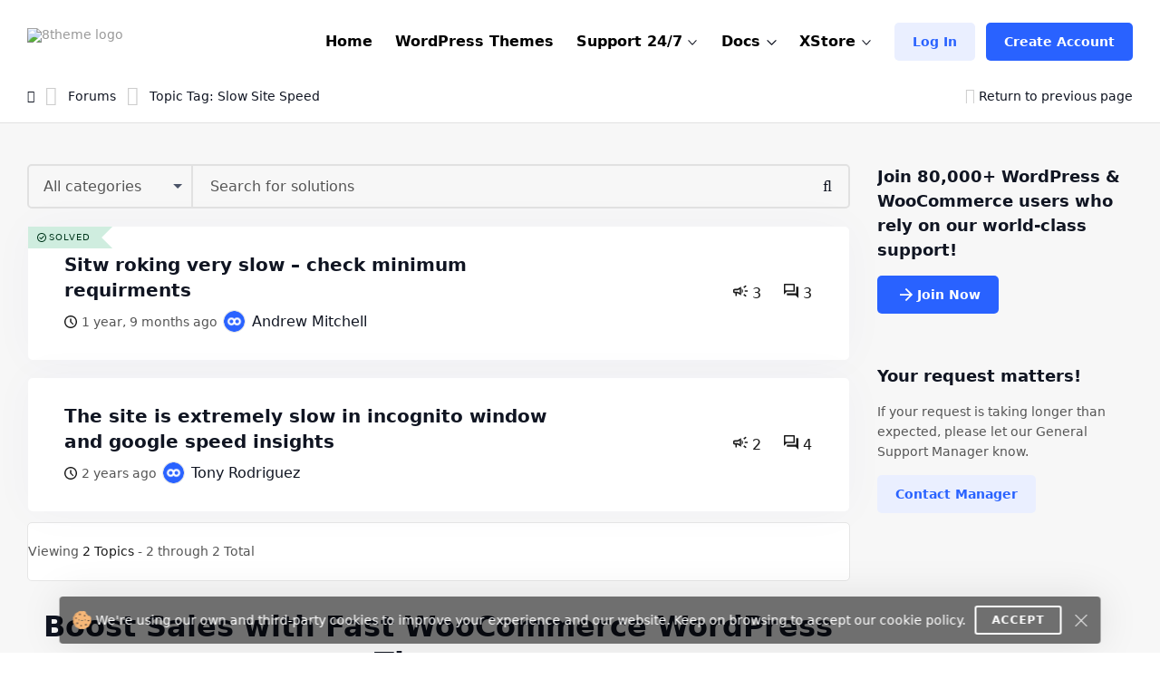

--- FILE ---
content_type: text/html; charset=UTF-8
request_url: https://www.8theme.com/topic-tag/slow-site-speed/
body_size: 28645
content:
<!DOCTYPE html>
<html lang="en"> <head>
    <meta http-equiv="content-type" content="text/html; charset=utf-8" />
    <meta name="format-detection" content="telephone=no" />
    <meta name="apple-mobile-web-app-capable" content="yes" />
    <meta name="viewport" content="width=device-width, initial-scale=1.0, maximum-scale=5.0"/>

    <link rel="shortcut icon" href="https://www.8theme.com/wp-content/themes/8theme/img/favicon.ico" />
    <!-- HEADER -->
    <title>Slow Site Speed in WordPress WooCommerce Themes | Support 8theme.com</title>

		<!-- All in One SEO 4.9.2 - aioseo.com -->
	<meta name="robots" content="max-snippet:-1, max-image-preview:large, max-video-preview:-1" />
	<meta name="google-site-verification" content="L5fUcZOE_Tnfb6hFsaK9iICZ_aLYuYaCwG4euhGSdoU" />
	<link rel="canonical" href="https://www.8theme.com/topic-tag/slow-site-speed/" />
	<meta name="generator" content="All in One SEO (AIOSEO) 4.9.2" />
		<script type="application/ld+json" class="aioseo-schema">
			{"@context":"https:\/\/schema.org","@graph":[{"@type":"BreadcrumbList","@id":"https:\/\/www.8theme.com\/topic-tag\/slow-site-speed\/#breadcrumblist","itemListElement":[{"@type":"ListItem","@id":"https:\/\/www.8theme.com#listItem","position":1,"name":"Home","item":"https:\/\/www.8theme.com","nextItem":{"@type":"ListItem","@id":"https:\/\/www.8theme.com\/topic-tag\/slow-site-speed\/#listItem","name":"Slow Site Speed"}},{"@type":"ListItem","@id":"https:\/\/www.8theme.com\/topic-tag\/slow-site-speed\/#listItem","position":2,"name":"Slow Site Speed","previousItem":{"@type":"ListItem","@id":"https:\/\/www.8theme.com#listItem","name":"Home"}}]},{"@type":"CollectionPage","@id":"https:\/\/www.8theme.com\/topic-tag\/slow-site-speed\/#collectionpage","url":"https:\/\/www.8theme.com\/topic-tag\/slow-site-speed\/","name":"Slow Site Speed in WordPress WooCommerce Themes | Support 8theme.com","inLanguage":"en-US","isPartOf":{"@id":"https:\/\/www.8theme.com\/#website"},"breadcrumb":{"@id":"https:\/\/www.8theme.com\/topic-tag\/slow-site-speed\/#breadcrumblist"}},{"@type":"Organization","@id":"https:\/\/www.8theme.com\/#organization","name":"ETHM ltd.","description":"The 8theme studio's develops WordPress and Magento templates for online stores","url":"https:\/\/www.8theme.com\/","logo":{"@type":"ImageObject","url":"https:\/\/www.8theme.com\/wp-content\/uploads\/2021\/10\/Banner_ADV_4.png","@id":"https:\/\/www.8theme.com\/topic-tag\/slow-site-speed\/#organizationLogo","width":1640,"height":856,"caption":"8theme - premium wordpress WooCommerce themes"},"image":{"@id":"https:\/\/www.8theme.com\/topic-tag\/slow-site-speed\/#organizationLogo"},"sameAs":["https:\/\/www.instagram.com\/8theme\/","https:\/\/www.youtube.com\/user\/8theme"]},{"@type":"WebSite","@id":"https:\/\/www.8theme.com\/#website","url":"https:\/\/www.8theme.com\/","name":"8theme.com","description":"The 8theme studio's develops WordPress and Magento templates for online stores","inLanguage":"en-US","publisher":{"@id":"https:\/\/www.8theme.com\/#organization"}}]}
		</script>
		<!-- All in One SEO -->

<meta name="facebook-domain-verification" content="56wreu8xuvd49fsftie05z3gi3lsgj"><meta name='impact-site-verification' value='-993040604'>
		<!-- 8theme SEO v1.0.0 bbp single user variant --><meta name="description" content="Boost Sales with Fast WooCommerce WordPress Themes. Find answers to your questions at our support team." />		<!-- 8theme SEO -->

<link rel="alternate" type="application/rss+xml" title="8theme.com &raquo; Feed" href="https://www.8theme.com/feed/" />
<link rel="alternate" type="application/rss+xml" title="8theme.com &raquo; Comments Feed" href="https://www.8theme.com/comments/feed/" />
<link rel="alternate" type="application/rss+xml" title="8theme.com &raquo; Slow Site Speed Topic Tag Feed" href="https://www.8theme.com/topic-tag/slow-site-speed/feed/" />
<style id='wp-img-auto-sizes-contain-inline-css' type='text/css'>
img:is([sizes=auto i],[sizes^="auto," i]){contain-intrinsic-size:3000px 1500px}
/*# sourceURL=wp-img-auto-sizes-contain-inline-css */
</style>
<link rel='stylesheet' id='wc-blocks-integration-css' href='https://www.8theme.com/wp-content/plugins/woocommerce-subscriptions/vendor/woocommerce/subscriptions-core/build/index.css?ver=8.1.0' type='text/css' media='all' />
<style id='classic-theme-styles-inline-css' type='text/css'>
/*! This file is auto-generated */
.wp-block-button__link{color:#fff;background-color:#32373c;border-radius:9999px;box-shadow:none;text-decoration:none;padding:calc(.667em + 2px) calc(1.333em + 2px);font-size:1.125em}.wp-block-file__button{background:#32373c;color:#fff;text-decoration:none}
/*# sourceURL=/wp-includes/css/classic-themes.min.css */
</style>
<style id='woocommerce-inline-inline-css' type='text/css'>
.woocommerce form .form-row .required { visibility: visible; }
/*# sourceURL=woocommerce-inline-inline-css */
</style>
<link rel='stylesheet' id='fancyselect-css' href='https://www.8theme.com/wp-content/themes/8theme/css/fancyselect.css?ver=99912427ec731f8f32baa87cdeeb0d86' type='text/css' media='all' />
<link rel='stylesheet' id='font-awesome-min-css' href='https://www.8theme.com/wp-content/themes/8theme/css/font-awesome.min.css?ver=99912427ec731f8f32baa87cdeeb0d86' type='text/css' media='all' />
<link rel='stylesheet' id='bootstrap-min-css' href='https://www.8theme.com/wp-content/themes/8theme/css/bootstrap.min.css?ver=99912427ec731f8f32baa87cdeeb0d86' type='text/css' media='all' />
<link rel='stylesheet' id='style-css' href='https://www.8theme.com/wp-content/themes/8theme/css/style-new15.css' type='text/css' media='all' />
<link rel='stylesheet' id='custom-style-css' href='https://www.8theme.com/wp-content/themes/8theme/global-custom14.css' type='text/css' media='all' />
<link rel='stylesheet' id='translator-css' href='https://www.8theme.com/wp-content/plugins/8theme-core/modules/translator/assets/css/style.min.css?ver=99912427ec731f8f32baa87cdeeb0d86' type='text/css' media='' />
<link rel='stylesheet' id='sib-front-css-css' href='https://www.8theme.com/wp-content/plugins/mailin/css/mailin-front.css?ver=99912427ec731f8f32baa87cdeeb0d86' type='text/css' media='all' />
<script type="text/javascript" src="https://www.8theme.com/wp-includes/js/jquery/jquery.min.js?ver=3.7.1" id="jquery-core-js"></script>
<script type="text/javascript" src="https://www.8theme.com/wp-includes/js/jquery/jquery-migrate.min.js?ver=3.4.1" id="jquery-migrate-js"></script>
<script type="text/javascript" src="https://www.8theme.com/wp-content/themes/8theme/js/libs/lazyload.min.js?ver=99912427ec731f8f32baa87cdeeb0d86" id="lazyload-js"></script>
<script type="text/javascript" src="https://www.8theme.com/wp-content/plugins/8theme-core/modules/translator/assets/js/scripts.min.js?ver=99912427ec731f8f32baa87cdeeb0d86" id="translator-js"></script>
<script type="text/javascript" id="sib-front-js-js-extra">
/* <![CDATA[ */
var sibErrMsg = {"invalidMail":"Please fill out valid email address","requiredField":"Please fill out required fields","invalidDateFormat":"Please fill out valid date format","invalidSMSFormat":"Please fill out valid phone number"};
var ajax_sib_front_object = {"ajax_url":"https://www.8theme.com/wp-admin/admin-ajax.php","ajax_nonce":"16be187ecd","flag_url":"https://www.8theme.com/wp-content/plugins/mailin/img/flags/"};
//# sourceURL=sib-front-js-js-extra
/* ]]> */
</script>
<script type="text/javascript" src="https://www.8theme.com/wp-content/plugins/mailin/js/mailin-front.js?ver=1764406980" id="sib-front-js-js"></script>
<script type="text/javascript" id="wc-blocks-checkout-dependency-error-js-after">
/* <![CDATA[ */
console.error( "Payment gateway with handle 'wc-stripe-blocks-integration' has been deactivated in Cart and Checkout blocks because its dependency 'wc-blocks-checkout' is not registered. Read the docs about registering assets for payment methods: https://github.com/woocommerce/woocommerce-blocks/blob/060f63c04f0f34f645200b5d4da9212125c49177/docs/third-party-developers/extensibility/checkout-payment-methods/payment-method-integration.md#registering-assets" );
//# sourceURL=wc-blocks-checkout-dependency-error-js-after
/* ]]> */
</script>
<link rel="https://api.w.org/" href="https://www.8theme.com/wp-json/" /><link rel="EditURI" type="application/rsd+xml" title="RSD" href="https://www.8theme.com/xmlrpc.php?rsd" />

   <script type="text/javascript">
      var ajaxurl = 'https://www.8theme.com/wp-admin/admin-ajax.php';
   </script>
    	<noscript><style>.woocommerce-product-gallery{ opacity: 1 !important; }</style></noscript>
	<link rel="icon" href="https://www.8theme.com/wp-content/uploads/2025/03/favicon-96x96-1.png" sizes="32x32" />
<link rel="icon" href="https://www.8theme.com/wp-content/uploads/2025/03/favicon-96x96-1.png" sizes="192x192" />
<link rel="apple-touch-icon" href="https://www.8theme.com/wp-content/uploads/2025/03/favicon-96x96-1.png" />
<meta name="msapplication-TileImage" content="https://www.8theme.com/wp-content/uploads/2025/03/favicon-96x96-1.png" />
		<style type="text/css" id="wp-custom-css">
			.wpcf7-form a {
    color: #1089ef;
}
.wpcf7-form a:hover {
    text-decoration: underline;
}
.top-banner .sprite--icon-1{
 background-image: url(https://8theme.com/wp-content/themes/8theme/img/icon-1.png);
}		</style>
		
    
    <!-- Google tag (gtag.js) -->
    <script async src="https://www.googletagmanager.com/gtag/js?id=AW-652514074"></script>
    <script>
      window.dataLayer = window.dataLayer || [];
      function gtag(){dataLayer.push(arguments);}
      gtag('js', new Date());

      gtag('config', 'AW-652514074');
    </script>

    
    <!-- Meta Pixel Code -->
    <script>
        !function(f,b,e,v,n,t,s)
        {if(f.fbq)return;n=f.fbq=function(){n.callMethod?
            n.callMethod.apply(n,arguments):n.queue.push(arguments)};
            if(!f._fbq)f._fbq=n;n.push=n;n.loaded=!0;n.version='2.0';
            n.queue=[];t=b.createElement(e);t.async=!0;
            t.src=v;s=b.getElementsByTagName(e)[0];
            s.parentNode.insertBefore(t,s)}(window, document,'script',
            'https://connect.facebook.net/en_US/fbevents.js');
        fbq('init', '1166644680583884');
        fbq('track', 'PageView');
    </script>
    <noscript><img height="1" width="1" style="display:none"
                   src="https://www.facebook.com/tr?id=1166644680583884&ev=PageView&noscript=1"
        /></noscript>
    <!-- End Meta Pixel Code --> 

    
    <style type="text/css">
        /* on testing */
        .topic-item.new-design .bbp-reply-topic-info *:has(.info-tooltip) .info-tooltip.new-design, 
        .topic-item.new-design .bbp-reply-topic-info .user-level,
        .support-detail-entry-header .user-level,
        .support-detail-entry-header .user-level + .info-tooltip.new-design {
            display: none;
        }
        body:not(.page-template-topics-control-panel) ul:not(.sticky, .is_keymaster, .status-closed) > .topic-item .support-item-label {
            display: none;
        }
        ul.type-forum:not(.is_keymaster) > li > .topic-item.new-design .center-block .bbp-reply-topic-info > .grey-semi:first-child {
            display: none;
        }

        ul:not(.sticky, .is_keymaster, .status-closed) > .topic-item.new-design:has(.support-item-label.label-premium), 
        ul:not(.sticky, .is_keymaster, .status-closed) > .topic-item.new-design:has(.support-item-label.label-priority) {
            border-inline-end: none;
        }
        ul:not(.is_keymaster) > .topic-item.new-design .center-block .bbp-reply-topic-info > .grey-semi:first-child,
        ul.sticky > .topic-item.new-design .center-block .bbp-reply-topic-info > .grey-semi:first-child {
            display: none;
        }
        @media only screen and (max-width: 768px) {
            ul:not(.is_keymaster) > .topic-item.new-design .bbp-reply-topic-info > span,
            ul.type-forum:not(.is_keymaster) > li > .topic-item.new-design .center-block .bbp-reply-topic-info > span {
                gap: 5px 0;
            }
            ul:not(.is_keymaster) > .topic-item.new-design .bbp-reply-topic-info .bbp-author-name, 
            ul.type-forum:not(.is_keymaster) > li > .topic-item.new-design .center-block .bbp-reply-topic-info .bbp-author-name {
                width: 100%;
            }
            ul:not(.is_keymaster) > .topic-item.new-design .bbp-reply-topic-info > span span,
            ul.type-forum:not(.is_keymaster) > li > .topic-item.new-design .bbp-reply-topic-info > span span {
                margin-left: 0;
            }
        }
        @media only screen and (max-width: 420px) {
            .topic-item.new-design .bbp-reply-topic-info > .last-reply-user-info .bbp-author-name {
                margin: 7px 0 0;
                flex-basis: 100%;
            }

            .topic-item.new-design .bbp-reply-topic-info > span .bbp-author-name span {
                margin-left: 0;
            }
        }
        #bbpress-forums #bbp-single-user-details {
            justify-content: flex-start;
        }
        ul.sticky .support-item, ul.super-sticky .support-item {
            border-inline-end: 5px solid var(--et-support-topic-border-color, var(--et-orange-color));
        }

        @media only screen and (min-width: 992px) and (max-width: 1023px) {
            .header a.button-avatar {
                max-width: unset;
            }
        }

        @media only screen and (max-width: 1023px) {
            .header--client-component .menu ul {
                padding: 20px;
            }
            .header--content .header--client-component {
                order: 1;
                margin-right: 0;
                margin-left: 0;
            }

            .header--content .header--logo {
                order: 1;
                margin: 0 auto;
            }

            .header--menu-trigger__float {
                margin-left: 0;
            }

            .header--menu-wrapper.open {
                left: 0;
                right: auto;
            }

            .menu--opened .header--client-component {
                opacity: 1;
                visibility: visible;
            }

            .header--menu-wrapper {
                width: 100vw;
                max-width: unset;
                left: 0;
                z-index: -1;
                transition: all .25s ease-in;
            }

            .header--menu-wrapper:not(.open) {
                transform: translateY(-100%);
                opacity: 0;
                visibility: hidden;
            }

            .header--menu-wrapper .header--menu-body {
                padding-top: 0;
            }

            .header .header--menu-body > ul > li + li:not(:has(>.button-new)),
            .header .header--menu-wrapper .menu li li {
                border-top: 1px solid #e1e1e1;
            }

            .header .header--menu-body > ul > li {
                margin: 0 !important;
            }

            .header .header--menu-wrapper .menu a:not(.button-new) {
                padding: 15px 0;
            }

            .header .header--menu-wrapper .menu ul {
                padding-bottom: 10px;
            }

        }

        @media only screen and (min-width: 1024px) {
            .header--client-component {
                margin-left: 0;
            }

            .header--client-component .menu ul {
                overflow: visible;
            }

            .header--client-component .menu ul:after {
                left: 70%;
            }

            .header--menu-wrapper {
                margin-left: auto;
            }
            .header .menu>li:hover>a:not(.button-new) {
                color: var(--et-blue2-color);
            }
            .breadcrumbs {
                padding-top: 2px;
            }
            body:not(:has(form.woocommerce-checkout)) .footer {
                padding-top: 80px;
                padding-bottom: 60px;   
            }
            .footer--nav-item__logo {
                flex-basis: 40%;
                padding-right: 150px;
            }
            .footer--nav-item-images-group:before {
                content: '';
                position: absolute;
                left: 25px;
                right: 25px;
                top: -16px;
                height: 1px;
                background: var(--et-border-color);
            }

            .footer--nav-item-images-group {
                position: relative;
            }
            .footer--nav {
                padding-bottom: 80px;
            }
            #nav_menu-2.footer--nav-item {
                flex-basis: 14%;
            }

            .header .menu>li.label-hot:before {
                border-color: var(--et-blue2-color);
            }
            .header .menu li.label-hot > a:after {
                text-transform: capitalize;
                content: 'Hot';
                background: #FFEACF;
                position: absolute;
                color: #b46a09;
                font-weight: bold;
                font-size: 12px;
                top: -15px;
                padding: 4px 5px 4px;
            }
        }

        @media only screen and (min-width: 993px) and (max-width: 1350px) {
            .footer #nav_menu-3 {
                display: none;
            }
            .footer--nav-item__logo {
                padding-right: 7vw;
            }
        }

        @media only screen and (min-width: 992px) {
            .container, .content-sidebar-wrapper.new-design > .container, .footer > .container, .form-reply-static-wrapper > .container, body:has(.prefooter-products) .prefooter-products > .container {
                padding-left: 60px;
                padding-right: 60px;
            }
        }

        /*.forum-archive .sidebar-entry.new-design,
        .single-forum .sidebar-entry.new-design,
        .single-topic .sidebar-entry.new-design {
            position: static !important;
        }
        .forum-archive .sidebar-entry.new-design.is_stuck + div,
        .single-forum .sidebar-entry.new-design.is_stuck + div,
        .single-topic .sidebar-entry.new-design.is_stuck + div {
            display: none !important;
        }*/

        .forum-archive .sidebar-entry .advert_block_item:has(.advert_block_item_content),
        .forum .sidebar-entry .advert_block_item:has(.advert_block_item_content),
        .single-topic .sidebar-entry .advert_block_item:has(.advert_block_item_content) {
            padding: 0;
            background: transparent;
        }

        body.logged-in.forum-archive .sidebar-entry .widget_etheme_care_about_customer_info .advert_block_item:has(.advert_block_item_content),
        body.logged-in.forum .sidebar-entry .widget_etheme_care_about_customer_info .advert_block_item:has(.advert_block_item_content),
        body.logged-in.single-topic .sidebar-entry .widget_etheme_care_about_customer_info .advert_block_item:has(.advert_block_item_content) {
            background: #fff;
            padding: 25px;
        }

        @media only screen and (max-width: 768px) {
            .forum-archive .sidebar-entry .widget_advert_block:has(.advert_block_item_content),
            .forum .sidebar-entry .widget_advert_block:has(.advert_block_item_content),
            .single-topic .sidebar-entry .widget_advert_block:has(.advert_block_item_content) {
                display: block !important;
            }

            .forum-archive .sidebar-entry .widget_etheme_salesmax_banner,
            .forum .sidebar-entry .widget_etheme_salesmax_banner {
                display: none;
            }
            .forum-archive .sidebar-entry .widget:has(+.widget_etheme_salesmax_banner), .forum .sidebar-entry .widget:has(+.widget_etheme_salesmax_banner) {
                margin-bottom: 0;
            }
        }

        @media only screen and (min-width: 993px) {
            .single-forum .bbp-the-content-wrapper, 
            .single-forum .bbp-the-content-wrapper ~ .private-content-area-wrapper,
            .replay-static-form:not(.form-keymaster) .bbp-the-content-wrapper,
            .replay-static-form:not(.form-keymaster) .bbp-the-content-wrapper ~ .private-content-area-wrapper {
                width: 100%;
            }

            .single-forum .bbp-the-content-wrapper textarea#bbp_reply_content, 
            .single-forum .bbp-the-content-wrapper textarea#bbp_topic_content, 
            .single-forum .bbp-the-content-wrapper textarea#bbp_forum_content,
            .replay-static-form:not(.form-keymaster) textarea#bbp_reply_content,
            .replay-static-form:not(.form-keymaster) textarea#bbp_topic_content,
            .replay-static-form:not(.form-keymaster) textarea#bbp_forum_content {
                height: 170px;
            }
            .single-forum .bbp-topic-form .private-content,
            .replay-static-form:not(.form-keymaster) .bbp-reply-form .private-content {
                height: 200px;
            }
        }

        .single-forum #bbpress-forums div.bbp-the-content-wrapper:has(.wp-editor-container),
        .replay-static-form:not(.form-keymaster) #bbpress-forums .bbp-the-content-wrapper:has(.wp-editor-container) {
            margin-bottom: 20px;
        }

        #open-create-topic-popup .bbp-topic-form div.bbp-submit-wrapper button {
            margin-top: 15px;
        }

        .bbp-topic-form input:-webkit-autofill,
        .bbp-topic-form input:-webkit-autofill:hover, 
        .bbp-topic-form input:-webkit-autofill:focus, 
        .bbp-topic-form input:-webkit-autofill:active{
            -webkit-box-shadow: 0 0 0 30px white inset !important;
        }

        #bbpress-forums div.bbp-the-content-wrapper div.quicktags-toolbar {
            background: transparent !important;
            border-width: 1px !important;
        }

        .content-sidebar-wrapper.new-design .bbp-reply-form #bbpress-forums,
        .content-sidebar-wrapper.new-design .bbp-topic-form #bbpress-forums {
            margin-bottom: 0;
        }

        .private-content-heading:after {
            content: 'WP / FTP access (support only)';
            margin-left: 5px;
        }

        .si:focus,
        .si:hover,
        .si:hover:focus {
            box-shadow: none;
        }
        .si:hover:not(:focus) {
            border-color: var(--et-border-color);
        }

        #bbp-search-form .input-wrapper,
        #bbpress-forums .wp-editor-container,
        .private-content-area {
            transition: all .3s linear;
        }
        #bbp-search-form .input-wrapper:has(.si:focus),
        #bbpress-forums .wp-editor-container:has(textarea:focus),
        .private-content-area:has(textarea:focus) {
            border-color: var(--et-blue2-color);
            --et-input-shadow-color-hover: transparent;
        }
        #bbpress-forums .wp-editor-container textarea {
            border-radius: inherit;
        }

        #bbp-new-topic-title .error-tooltip {
            background: transparent;
            box-shadow: none;
            left: auto;
            right: 5px;
            transform: translateY(50%);
            bottom: 50% !important;
            min-width: unset;
            opacity: 1;
            visibility: visible;
        }

        #bbp-new-topic-title .error-tooltip:after {
            display: none;
        }

        #bbp-new-topic-title.loading .error-tooltip, 
        #bbp-search-form.loading #bbp-new-topic-title.loading .error-tooltip {
            opacity: 0;
            visibility: hidden;
        }

        .header .header--menu-wrapper .menu a:not(.button-new) {
            font-weight: 600;
        }

        /* testing */
        #et_topic_domain ~ .error-tooltip,
        .wp-editor-container ~ .error-tooltip {
            display: none;
        }


        /* added globally and also in global-style.css */
        .support-detail-entry-wrapper.new-design .feedback-block {
            font-size: 12px;
        }
        @media only screen and (max-width: 400px) {
            .support-detail-entry-wrapper.new-design .et-participant {
                display: none;
            }
        }
        .bbp-reply-content strong {
            color: currentColor;
        }

        
        /* Hide info on XStore support forum */
        .postid-128990 .etheme-more-content {
            display: none;
        }

        .topic-item.new-design {
            --et-support-topic-border-color: transparent !important;
        }

        .footer .footer--socials li:has(.fa-facebook) {
            display: none;
        }

        /* Home page */
        .logo-slider-image-container {
            pointer-events: none;
        }

        .main-section .button-new ~ .button-new {
            display: none;
        }

        .home .blog-info .blog-info-title {
            overflow: hidden;
            height: 6ex;
        }

        .home .etheme-more-content:before {
            bottom: 0;
            top: -220px;
        }

        .home .etheme-more-content-button {
            bottom: 30px;
        }

        .home .etheme-more-content {
            max-height: 180px;
        }

        /* Shop */
        .shop-description-above .button-new {
            display: none;
        }
        .versions-search .search-icon {
            background: transparent;
            color: #222;
        }

        body .wpcf7 form .wpcf7-response-output:empty {
            display: none;
        }

        .et-mobile-panel .et_column .active:not(:hover) {
            color: currentColor !important;
        }

        #black-friday-sale-popup {
            display: none !important;
        }
        /*body .popup-wrapper.active:has(#black-friday-sale-popup.active) .bg-layer {
            display: block;
            background: rgba(0, 0, 0, .8);
            transition: all .3s ease-out;
        }*/

                    .footer {
                background: #0D102A;
                color: #fff;
                --et-black-color: #fff;
                --et-border-color: rgba(255,255,255,.1);
            }

            .footer .grey-semi {
                color: #fff;
            }

            .footer--nav-item__logo .sa a, .footer--nav-item__logo .sa a:hover {
                color: #888;
            }

            .footer--nav-item__title {
                color: currentColor;
            }

            .footer .tooltip {
                background: #222;
                color: #fff;
            }
        
        @media only screen and (min-width: 768px) and (max-width: 1023px) {
            .header--content .header--client-component .button-new {
                display: none;
            }

            .header--content .header--client-component > a:not(.button-new),
            .header--content .header--client-component > .menu .menu-item > a:not(.button-new) {
                display: inline-flex !important;
                margin: 0;
                justify-content: flex-end;
            }

            .header--content .header--client-component > a:not(.button-new) svg,
            .header--content .header--client-component > .menu .menu-item > a:not(.button-new) svg {
                height: 22px;
            }

            .header--content .header--client-component > a:not(.button-new) span {
                display: none;
            }
        }

        @media only screen and (max-width: 1100px) {
            body:not(.logged-in) .header--client-component .button-new {
                margin: 0 !important;
            }
            body:not(.logged-in) .header--client-component a[href*=registration] {
                display: none;
            }
        }

        @media only screen and (min-width: 768px) and (max-width: 1250px) {
            .et-mobile-panel-wrapper {
                display: block !important;
            }
            body:has(.et-mobile-panel-wrapper) .back-top {
                bottom: 80px;
            }
        }

        /* fix space to scroll with mobile panel shown */
        @media only screen and (max-width: 1250px) {
            body {
                padding-bottom: 64px;
            }
        }

        @media only screen and (min-width: 1024px) and (max-width: 1250px) {
            .header--content .header-new-topic-btn {
                display: none;
            }
        }


        /* can be added globally */
        @media (hover: none) {
            .et-more-info-toggle:not(.active) > ul {
                transform: translateY(var(--et_filters-transformY, 12px));
                opacity: 0;
                visibility: hidden;
            }
        }

        @media (hover: hover) {
            .et-more-info-toggle:not(:hover) > ul {
                transform: translateY(var(--et_filters-transformY, 12px));
                opacity: 0;
                visibility: hidden;
            }
        }

        @media only screen and (max-width: 768px) {
            .account-info-table {
                line-height: 1.4;
            }
            .header--client-component .menu ul {
                border-radius: 5px;
            }
            .header--client-component .menu ul:after {
                width: 10px;
                height: 10px;
                background: #fff;
                content: "";
                left: auto;
                right: 23px;
                top: -5px;
                position: absolute;
                transform: rotate(-45deg);
            }
        }

    </style>
	
<link rel='stylesheet' id='wc-blocks-style-css' href='https://www.8theme.com/wp-content/plugins/woocommerce/assets/client/blocks/wc-blocks.css?ver=wc-10.4.3' type='text/css' media='all' />
<style id='global-styles-inline-css' type='text/css'>
:root{--wp--preset--aspect-ratio--square: 1;--wp--preset--aspect-ratio--4-3: 4/3;--wp--preset--aspect-ratio--3-4: 3/4;--wp--preset--aspect-ratio--3-2: 3/2;--wp--preset--aspect-ratio--2-3: 2/3;--wp--preset--aspect-ratio--16-9: 16/9;--wp--preset--aspect-ratio--9-16: 9/16;--wp--preset--color--black: #000000;--wp--preset--color--cyan-bluish-gray: #abb8c3;--wp--preset--color--white: #ffffff;--wp--preset--color--pale-pink: #f78da7;--wp--preset--color--vivid-red: #cf2e2e;--wp--preset--color--luminous-vivid-orange: #ff6900;--wp--preset--color--luminous-vivid-amber: #fcb900;--wp--preset--color--light-green-cyan: #7bdcb5;--wp--preset--color--vivid-green-cyan: #00d084;--wp--preset--color--pale-cyan-blue: #8ed1fc;--wp--preset--color--vivid-cyan-blue: #0693e3;--wp--preset--color--vivid-purple: #9b51e0;--wp--preset--gradient--vivid-cyan-blue-to-vivid-purple: linear-gradient(135deg,rgb(6,147,227) 0%,rgb(155,81,224) 100%);--wp--preset--gradient--light-green-cyan-to-vivid-green-cyan: linear-gradient(135deg,rgb(122,220,180) 0%,rgb(0,208,130) 100%);--wp--preset--gradient--luminous-vivid-amber-to-luminous-vivid-orange: linear-gradient(135deg,rgb(252,185,0) 0%,rgb(255,105,0) 100%);--wp--preset--gradient--luminous-vivid-orange-to-vivid-red: linear-gradient(135deg,rgb(255,105,0) 0%,rgb(207,46,46) 100%);--wp--preset--gradient--very-light-gray-to-cyan-bluish-gray: linear-gradient(135deg,rgb(238,238,238) 0%,rgb(169,184,195) 100%);--wp--preset--gradient--cool-to-warm-spectrum: linear-gradient(135deg,rgb(74,234,220) 0%,rgb(151,120,209) 20%,rgb(207,42,186) 40%,rgb(238,44,130) 60%,rgb(251,105,98) 80%,rgb(254,248,76) 100%);--wp--preset--gradient--blush-light-purple: linear-gradient(135deg,rgb(255,206,236) 0%,rgb(152,150,240) 100%);--wp--preset--gradient--blush-bordeaux: linear-gradient(135deg,rgb(254,205,165) 0%,rgb(254,45,45) 50%,rgb(107,0,62) 100%);--wp--preset--gradient--luminous-dusk: linear-gradient(135deg,rgb(255,203,112) 0%,rgb(199,81,192) 50%,rgb(65,88,208) 100%);--wp--preset--gradient--pale-ocean: linear-gradient(135deg,rgb(255,245,203) 0%,rgb(182,227,212) 50%,rgb(51,167,181) 100%);--wp--preset--gradient--electric-grass: linear-gradient(135deg,rgb(202,248,128) 0%,rgb(113,206,126) 100%);--wp--preset--gradient--midnight: linear-gradient(135deg,rgb(2,3,129) 0%,rgb(40,116,252) 100%);--wp--preset--font-size--small: 13px;--wp--preset--font-size--medium: 20px;--wp--preset--font-size--large: 36px;--wp--preset--font-size--x-large: 42px;--wp--preset--spacing--20: 0.44rem;--wp--preset--spacing--30: 0.67rem;--wp--preset--spacing--40: 1rem;--wp--preset--spacing--50: 1.5rem;--wp--preset--spacing--60: 2.25rem;--wp--preset--spacing--70: 3.38rem;--wp--preset--spacing--80: 5.06rem;--wp--preset--shadow--natural: 6px 6px 9px rgba(0, 0, 0, 0.2);--wp--preset--shadow--deep: 12px 12px 50px rgba(0, 0, 0, 0.4);--wp--preset--shadow--sharp: 6px 6px 0px rgba(0, 0, 0, 0.2);--wp--preset--shadow--outlined: 6px 6px 0px -3px rgb(255, 255, 255), 6px 6px rgb(0, 0, 0);--wp--preset--shadow--crisp: 6px 6px 0px rgb(0, 0, 0);}:where(.is-layout-flex){gap: 0.5em;}:where(.is-layout-grid){gap: 0.5em;}body .is-layout-flex{display: flex;}.is-layout-flex{flex-wrap: wrap;align-items: center;}.is-layout-flex > :is(*, div){margin: 0;}body .is-layout-grid{display: grid;}.is-layout-grid > :is(*, div){margin: 0;}:where(.wp-block-columns.is-layout-flex){gap: 2em;}:where(.wp-block-columns.is-layout-grid){gap: 2em;}:where(.wp-block-post-template.is-layout-flex){gap: 1.25em;}:where(.wp-block-post-template.is-layout-grid){gap: 1.25em;}.has-black-color{color: var(--wp--preset--color--black) !important;}.has-cyan-bluish-gray-color{color: var(--wp--preset--color--cyan-bluish-gray) !important;}.has-white-color{color: var(--wp--preset--color--white) !important;}.has-pale-pink-color{color: var(--wp--preset--color--pale-pink) !important;}.has-vivid-red-color{color: var(--wp--preset--color--vivid-red) !important;}.has-luminous-vivid-orange-color{color: var(--wp--preset--color--luminous-vivid-orange) !important;}.has-luminous-vivid-amber-color{color: var(--wp--preset--color--luminous-vivid-amber) !important;}.has-light-green-cyan-color{color: var(--wp--preset--color--light-green-cyan) !important;}.has-vivid-green-cyan-color{color: var(--wp--preset--color--vivid-green-cyan) !important;}.has-pale-cyan-blue-color{color: var(--wp--preset--color--pale-cyan-blue) !important;}.has-vivid-cyan-blue-color{color: var(--wp--preset--color--vivid-cyan-blue) !important;}.has-vivid-purple-color{color: var(--wp--preset--color--vivid-purple) !important;}.has-black-background-color{background-color: var(--wp--preset--color--black) !important;}.has-cyan-bluish-gray-background-color{background-color: var(--wp--preset--color--cyan-bluish-gray) !important;}.has-white-background-color{background-color: var(--wp--preset--color--white) !important;}.has-pale-pink-background-color{background-color: var(--wp--preset--color--pale-pink) !important;}.has-vivid-red-background-color{background-color: var(--wp--preset--color--vivid-red) !important;}.has-luminous-vivid-orange-background-color{background-color: var(--wp--preset--color--luminous-vivid-orange) !important;}.has-luminous-vivid-amber-background-color{background-color: var(--wp--preset--color--luminous-vivid-amber) !important;}.has-light-green-cyan-background-color{background-color: var(--wp--preset--color--light-green-cyan) !important;}.has-vivid-green-cyan-background-color{background-color: var(--wp--preset--color--vivid-green-cyan) !important;}.has-pale-cyan-blue-background-color{background-color: var(--wp--preset--color--pale-cyan-blue) !important;}.has-vivid-cyan-blue-background-color{background-color: var(--wp--preset--color--vivid-cyan-blue) !important;}.has-vivid-purple-background-color{background-color: var(--wp--preset--color--vivid-purple) !important;}.has-black-border-color{border-color: var(--wp--preset--color--black) !important;}.has-cyan-bluish-gray-border-color{border-color: var(--wp--preset--color--cyan-bluish-gray) !important;}.has-white-border-color{border-color: var(--wp--preset--color--white) !important;}.has-pale-pink-border-color{border-color: var(--wp--preset--color--pale-pink) !important;}.has-vivid-red-border-color{border-color: var(--wp--preset--color--vivid-red) !important;}.has-luminous-vivid-orange-border-color{border-color: var(--wp--preset--color--luminous-vivid-orange) !important;}.has-luminous-vivid-amber-border-color{border-color: var(--wp--preset--color--luminous-vivid-amber) !important;}.has-light-green-cyan-border-color{border-color: var(--wp--preset--color--light-green-cyan) !important;}.has-vivid-green-cyan-border-color{border-color: var(--wp--preset--color--vivid-green-cyan) !important;}.has-pale-cyan-blue-border-color{border-color: var(--wp--preset--color--pale-cyan-blue) !important;}.has-vivid-cyan-blue-border-color{border-color: var(--wp--preset--color--vivid-cyan-blue) !important;}.has-vivid-purple-border-color{border-color: var(--wp--preset--color--vivid-purple) !important;}.has-vivid-cyan-blue-to-vivid-purple-gradient-background{background: var(--wp--preset--gradient--vivid-cyan-blue-to-vivid-purple) !important;}.has-light-green-cyan-to-vivid-green-cyan-gradient-background{background: var(--wp--preset--gradient--light-green-cyan-to-vivid-green-cyan) !important;}.has-luminous-vivid-amber-to-luminous-vivid-orange-gradient-background{background: var(--wp--preset--gradient--luminous-vivid-amber-to-luminous-vivid-orange) !important;}.has-luminous-vivid-orange-to-vivid-red-gradient-background{background: var(--wp--preset--gradient--luminous-vivid-orange-to-vivid-red) !important;}.has-very-light-gray-to-cyan-bluish-gray-gradient-background{background: var(--wp--preset--gradient--very-light-gray-to-cyan-bluish-gray) !important;}.has-cool-to-warm-spectrum-gradient-background{background: var(--wp--preset--gradient--cool-to-warm-spectrum) !important;}.has-blush-light-purple-gradient-background{background: var(--wp--preset--gradient--blush-light-purple) !important;}.has-blush-bordeaux-gradient-background{background: var(--wp--preset--gradient--blush-bordeaux) !important;}.has-luminous-dusk-gradient-background{background: var(--wp--preset--gradient--luminous-dusk) !important;}.has-pale-ocean-gradient-background{background: var(--wp--preset--gradient--pale-ocean) !important;}.has-electric-grass-gradient-background{background: var(--wp--preset--gradient--electric-grass) !important;}.has-midnight-gradient-background{background: var(--wp--preset--gradient--midnight) !important;}.has-small-font-size{font-size: var(--wp--preset--font-size--small) !important;}.has-medium-font-size{font-size: var(--wp--preset--font-size--medium) !important;}.has-large-font-size{font-size: var(--wp--preset--font-size--large) !important;}.has-x-large-font-size{font-size: var(--wp--preset--font-size--x-large) !important;}
/*# sourceURL=global-styles-inline-css */
</style>
<link rel='stylesheet' id='wc-stripe-blocks-checkout-style-css' href='https://www.8theme.com/wp-content/plugins/woocommerce-gateway-stripe/build/upe-blocks.css?ver=1e1661bb3db973deba05' type='text/css' media='all' />
<meta name="generator" content="WP Rocket 3.20.2" data-wpr-features="wpr_preload_links wpr_desktop" /></head>



<!-- LOADER -->
<body class="topic-tag topic-tag-slow-site-speed topic-tag-31156 bbpress bbp-no-js archive tax-topic-tag term-slow-site-speed term-31156 wp-theme-8theme body__main-page theme-8theme woocommerce-no-js does-not-has-top-bar top-bar-mobile-hidden et-translator-on">

<div data-rocket-location-hash="9a2eac06b29caabb4ef4d58fe59ca79d" id="loader-wrapper">
    <div data-rocket-location-hash="21675e2af234b42602e4f4d83bb408ae" class="spinner loading"></div> 
</div>


<header data-rocket-location-hash="f98772f08c54078290af359592428707" id="header" class="header" data-attr=""> 
    	    <div data-rocket-location-hash="a07ea42f7826adb30ee53f29399bc39c" class="container">
        <section data-rocket-location-hash="16f9d8fce293a909ff3ac72243d3a0db" class="header--content">
            <a href="https://www.8theme.com" class="header--logo">
                                                            <img width="300" height="110" src="https://www.8theme.com/wp-content/themes/8theme/img/8theme_logo2-blue.png" alt="8theme logo">
                                    <span class="screen-reader-text">8theme site logo</span>
            </a>
	
	        <nav class="header--menu-wrapper"><div class="header--menu-body"><ul id="menu-top-menu-for-unlogged-users" class="menu"><li id="menu-item-458247" class="menu-item menu-item-type-post_type menu-item-object-page menu-item-home menu-item-458247"><a href="https://www.8theme.com/">Home</a></li>
<li id="menu-item-327548" class="menu-item-mobile-menu-visible menu-item-only-if-has-top-bar menu-item-button open-subscriptions-popup menu-item menu-item-type-post_type menu-item-object-page menu-item-327548"><a href="https://www.8theme.com/woocommerce-themes/">Get Unlimited Downloads</a></li>
<li id="menu-item-327531" class="menu-item menu-item-type-post_type menu-item-object-page menu-item-327531"><a href="https://www.8theme.com/woocommerce-themes/">WordPress Themes</a></li>
<li id="menu-item-321105" class="menu-item menu-item-type-custom menu-item-object-custom menu-item-has-children menu-item-321105"><a href="https://www.8theme.com/forums/xstore-wordpress-support-forum/">Support 24/7</a><span class="menu-item-dropdown-trigger">
                        <svg xmlns="http://www.w3.org/2000/svg" width="1em" height="1em" viewBox="0 0 10 10" fill="none" preserveAspectRatio="xMidYMid meet" aria-hidden="true" role="img"><path d="M9.16665 3.3335L4.99998 7.50016L0.833313 3.3335" stroke="currentColor" stroke-linecap="round" stroke-linejoin="round"></path></svg>
                      </span>
<ul class="sub-menu">
	<li id="menu-item-321107" class="menu-subitem-has-svg menu-subitem-has-xstore-svg menu-item menu-item-type-post_type menu-item-object-forum menu-item-321107"><a href="https://www.8theme.com/forums/xstore-wordpress-support-forum/" data-add-svg-icon="yes" data-add-svg="xstore">XStore Support</a></li>
	<li id="menu-item-321108" class="menu-subitem-has-svg menu-subitem-has-royal-svg menu-item menu-item-type-post_type menu-item-object-forum menu-item-321108"><a href="https://www.8theme.com/forums/royal-wordpress-support-forum/" data-add-svg-icon="yes" data-add-svg="royal">Royal Support</a></li>
	<li id="menu-item-321109" class="menu-subitem-has-svg menu-subitem-has-woopress-svg menu-item menu-item-type-post_type menu-item-object-forum menu-item-321109"><a href="https://www.8theme.com/forums/woopress-support-forum/" data-add-svg-icon="yes" data-add-svg="woopress">WooPress Support</a></li>
	<li id="menu-item-321110" class="menu-subitem-has-svg menu-subitem-has-legenda-svg menu-item menu-item-type-post_type menu-item-object-forum menu-item-321110"><a href="https://www.8theme.com/forums/legenda-support-forum/" data-add-svg-icon="yes" data-add-svg="legenda">Legenda Support</a></li>
	<li id="menu-item-321113" class="menu-subitem-has-svg menu-subitem-has-more-svg menu-item menu-item-type-post_type menu-item-object-page menu-item-has-children menu-item-321113"><a href="https://www.8theme.com/docs/" data-add-svg-icon="yes" data-add-svg="more">Documentation</a><span class="menu-item-dropdown-trigger">
                        <svg xmlns="http://www.w3.org/2000/svg" width="1em" height="1em" viewBox="0 0 10 10" fill="none" preserveAspectRatio="xMidYMid meet" aria-hidden="true" role="img"><path d="M9.16665 3.3335L4.99998 7.50016L0.833313 3.3335" stroke="currentColor" stroke-linecap="round" stroke-linejoin="round"></path></svg>
                      </span>
	<ul class="sub-menu">
		<li id="menu-item-321114" class="menu-subitem-has-svg menu-subitem-has-xstore-svg menu-item menu-item-type-custom menu-item-object-custom menu-item-321114"><a target="_blank" href="https://www.8theme.com/documentation/xstore/" data-add-svg-icon="yes" data-add-svg="xstore">XStore Documentation</a></li>
		<li id="menu-item-321115" class="menu-subitem-has-svg menu-subitem-has-royal-svg menu-item menu-item-type-custom menu-item-object-custom menu-item-321115"><a target="_blank" href="https://8theme.com/demo/docs/royal/index.html" data-add-svg-icon="yes" data-add-svg="royal">Royal Documentation</a></li>
		<li id="menu-item-321116" class="menu-subitem-has-svg menu-subitem-has-woopress-svg menu-item menu-item-type-custom menu-item-object-custom menu-item-321116"><a target="_blank" href="https://8theme.com/demo/docs/woopress/index.html" data-add-svg-icon="yes" data-add-svg="woopress">WooPress Documentation</a></li>
		<li id="menu-item-321117" class="menu-subitem-has-svg menu-subitem-has-legenda-svg menu-item menu-item-type-custom menu-item-object-custom menu-item-321117"><a target="_blank" href="https://8theme.com/demo/docs/legenda/index.html" data-add-svg-icon="yes" data-add-svg="legenda">Legenda Documentation</a></li>
		<li id="menu-item-321119" class="menu-subitem-has-svg menu-subitem-has-more-svg menu-item menu-item-type-custom menu-item-object-custom menu-item-321119"><a target="_blank" href="https://www.8theme.com/documentation/" data-add-svg-icon="yes" data-add-svg="more">More Documentation</a></li>
	</ul>
</li>
	<li id="menu-item-338793" class="menu-subitem-has-svg menu-subitem-has-changelog-svg menu-item menu-item-type-custom menu-item-object-custom menu-item-has-children menu-item-338793"><a href="https://xstore.8theme.com/update-history/" data-add-svg-icon="yes" data-add-svg="changelog">Themes Changelog</a><span class="menu-item-dropdown-trigger">
                        <svg xmlns="http://www.w3.org/2000/svg" width="1em" height="1em" viewBox="0 0 10 10" fill="none" preserveAspectRatio="xMidYMid meet" aria-hidden="true" role="img"><path d="M9.16665 3.3335L4.99998 7.50016L0.833313 3.3335" stroke="currentColor" stroke-linecap="round" stroke-linejoin="round"></path></svg>
                      </span>
	<ul class="sub-menu">
		<li id="menu-item-338794" class="menu-subitem-has-svg menu-subitem-has-xstore-svg menu-item menu-item-type-custom menu-item-object-custom menu-item-338794"><a href="https://xstore.8theme.com/update-history/" data-add-svg-icon="yes" data-add-svg="xstore">XStore Changelog</a></li>
		<li id="menu-item-338795" class="menu-subitem-has-svg menu-subitem-has-royal-svg menu-item menu-item-type-custom menu-item-object-custom menu-item-338795"><a href="https://royal.8theme.com/update-history/" data-add-svg-icon="yes" data-add-svg="royal">Royal Changelog</a></li>
		<li id="menu-item-338796" class="menu-subitem-has-svg menu-subitem-has-woopress-svg menu-item menu-item-type-custom menu-item-object-custom menu-item-338796"><a href="https://woopress.8theme.com/boxed/update-history/" data-add-svg-icon="yes" data-add-svg="woopress">WooPress Changelog</a></li>
		<li id="menu-item-338797" class="menu-subitem-has-svg menu-subitem-has-legenda-svg menu-item menu-item-type-custom menu-item-object-custom menu-item-338797"><a href="https://legenda.8theme.com/update-history/" data-add-svg-icon="yes" data-add-svg="legenda">Legenda Changelog</a></li>
	</ul>
</li>
	<li id="menu-item-448962" class="menu-subitem-has-svg menu-subitem-has-roadmap-svg menu-item menu-item-type-custom menu-item-object-custom menu-item-448962"><a target="_blank" href="https://www.8theme.com/roadmap/" data-add-svg-icon="yes" data-add-svg="roadmap">Feature Requests</a></li>
	<li id="menu-item-367222" class="menu-item-highlighted hide menu-item menu-item-type-custom menu-item-object-custom menu-item-367222"><a href="https://1.envato.market/2rXmmA">Renew Support Now!</a></li>
</ul>
</li>
<li id="menu-item-367213" class="menu-item menu-item-type-post_type menu-item-object-page menu-item-has-children menu-item-367213"><a href="https://www.8theme.com/docs/">Docs</a><span class="menu-item-dropdown-trigger">
                        <svg xmlns="http://www.w3.org/2000/svg" width="1em" height="1em" viewBox="0 0 10 10" fill="none" preserveAspectRatio="xMidYMid meet" aria-hidden="true" role="img"><path d="M9.16665 3.3335L4.99998 7.50016L0.833313 3.3335" stroke="currentColor" stroke-linecap="round" stroke-linejoin="round"></path></svg>
                      </span>
<ul class="sub-menu">
	<li id="menu-item-367214" class="menu-subitem-has-svg menu-subitem-has-xstore-svg menu-item menu-item-type-custom menu-item-object-custom menu-item-367214"><a target="_blank" href="https://www.8theme.com/documentation/xstore/" data-add-svg-icon="yes" data-add-svg="xstore">XStore Documentation</a></li>
	<li id="menu-item-367215" class="menu-subitem-has-svg menu-subitem-has-royal-svg menu-item menu-item-type-custom menu-item-object-custom menu-item-367215"><a target="_blank" href="https://8theme.com/demo/docs/royal/index.html" data-add-svg-icon="yes" data-add-svg="royal">Royal Documentation</a></li>
	<li id="menu-item-367216" class="menu-subitem-has-svg menu-subitem-has-woopress-svg menu-item menu-item-type-custom menu-item-object-custom menu-item-367216"><a target="_blank" href="https://8theme.com/demo/docs/woopress/index.html" data-add-svg-icon="yes" data-add-svg="woopress">WooPress Documentation</a></li>
	<li id="menu-item-367217" class="menu-subitem-has-svg menu-subitem-has-legenda-svg menu-item menu-item-type-custom menu-item-object-custom menu-item-367217"><a target="_blank" href="https://8theme.com/demo/docs/legenda/index.html" data-add-svg-icon="yes" data-add-svg="legenda">Legenda Documentation</a></li>
	<li id="menu-item-367218" class="menu-subitem-has-svg menu-subitem-has-more-svg menu-item menu-item-type-custom menu-item-object-custom menu-item-367218"><a target="_blank" href="https://www.8theme.com/documentation/" data-add-svg-icon="yes" data-add-svg="more">More Documentation</a></li>
</ul>
</li>
<li id="menu-item-463550" class="hidden menu-item-mobile-hidden menu-item menu-item-type-custom menu-item-object-custom menu-item-has-children menu-item-463550"><a href="https://www.8theme.com/salesmax/?utm_source=menu&#038;utm_medium=link&#038;utm_id=8theme">SalesMax</a><span class="menu-item-dropdown-trigger">
                        <svg xmlns="http://www.w3.org/2000/svg" width="1em" height="1em" viewBox="0 0 10 10" fill="none" preserveAspectRatio="xMidYMid meet" aria-hidden="true" role="img"><path d="M9.16665 3.3335L4.99998 7.50016L0.833313 3.3335" stroke="currentColor" stroke-linecap="round" stroke-linejoin="round"></path></svg>
                      </span>
<ul class="sub-menu">
	<li id="menu-item-460042" class="menu-subitem-has-svg menu-subitem-has-salesmax-free-gifts menu-item menu-item-type-custom menu-item-object-custom menu-item-460042"><a href="https://www.8theme.com/salesmax/#free_gifts" data-add-svg-icon="yes" data-add-svg="salesmax-free-gifts">Free gifts</a></li>
	<li id="menu-item-460033" class="menu-subitem-has-svg menu-subitem-has-salesmax-cart-upsells menu-item menu-item-type-custom menu-item-object-custom menu-item-460033"><a href="https://www.8theme.com/salesmax/#cart_upsells" data-add-svg-icon="yes" data-add-svg="salesmax-cart-upsells">Cart page upsells</a></li>
	<li id="menu-item-460040" class="menu-subitem-has-svg menu-subitem-has-salesmax-stock-scarcity menu-item menu-item-type-custom menu-item-object-custom menu-item-460040"><a href="https://www.8theme.com/salesmax/#stock_scarcity" data-add-svg-icon="yes" data-add-svg="salesmax-stock-scarcity">Stock scarcity</a></li>
	<li id="menu-item-460035" class="menu-subitem-has-svg menu-subitem-has-salesmax-product-addons menu-item menu-item-type-custom menu-item-object-custom menu-item-460035"><a href="https://www.8theme.com/salesmax/#product_addons" data-add-svg-icon="yes" data-add-svg="salesmax-product-addons">Product add-ons</a></li>
	<li id="menu-item-460036" class="menu-subitem-has-svg menu-subitem-has-salesmax-noc menu-item menu-item-type-custom menu-item-object-custom menu-item-460036"><a href="https://www.8theme.com/salesmax/#noc" data-add-svg-icon="yes" data-add-svg="salesmax-noc">Next order coupons</a></li>
	<li id="menu-item-460039" class="menu-subitem-has-svg menu-subitem-has-salesmax-smart-recommendations menu-item menu-item-type-custom menu-item-object-custom menu-item-460039"><a href="https://www.8theme.com/salesmax/#smart_product_recomendations" data-add-svg-icon="yes" data-add-svg="salesmax-smart-recommendations">Smart recommendations</a></li>
	<li id="menu-item-460041" class="menu-subitem-has-svg menu-subitem-has-salesmax-post-purchase menu-item menu-item-type-custom menu-item-object-custom menu-item-460041"><a href="https://www.8theme.com/salesmax/#post_purchase" data-add-svg-icon="yes" data-add-svg="salesmax-post-purchase">Post-purchase offers</a></li>
	<li id="menu-item-460045" class="menu-subitem-has-svg menu-subitem-has-salesmax-checkout-offers menu-item menu-item-type-custom menu-item-object-custom menu-item-460045"><a href="https://www.8theme.com/salesmax/#checkout_offers" data-add-svg-icon="yes" data-add-svg="salesmax-checkout-offers">Checkout page offers</a></li>
	<li id="menu-item-460046" class="menu-subitem-has-svg menu-subitem-has-salesmax-free-shipping menu-item menu-item-type-custom menu-item-object-custom menu-item-460046"><a href="https://www.8theme.com/salesmax/#free_shipping" data-add-svg-icon="yes" data-add-svg="salesmax-free-shipping">Free shipping</a></li>
	<li id="menu-item-460047" class="menu-subitem-has-svg menu-subitem-has-salesmax-double-order menu-item menu-item-type-custom menu-item-object-custom menu-item-460047"><a href="https://www.8theme.com/salesmax/#double_order" data-add-svg-icon="yes" data-add-svg="salesmax-double-order">One-click double order</a></li>
	<li id="menu-item-460043" class="menu-item-highlighted menu-subitem-has-svg menu-subitem-has-cart-svg menu-item menu-item-type-custom menu-item-object-custom menu-item-460043"><a href="https://www.8theme.com/salesmax/#business-plans" data-add-svg-icon="yes" data-add-svg="cart">Buy SalesMax</a></li>
</ul>
</li>
<li id="menu-item-357165" class="menu-item menu-item-type-custom menu-item-object-custom menu-item-has-children menu-item-357165"><a target="_blank" href="https://xstore.8theme.com/">XStore</a><span class="menu-item-dropdown-trigger">
                        <svg xmlns="http://www.w3.org/2000/svg" width="1em" height="1em" viewBox="0 0 10 10" fill="none" preserveAspectRatio="xMidYMid meet" aria-hidden="true" role="img"><path d="M9.16665 3.3335L4.99998 7.50016L0.833313 3.3335" stroke="currentColor" stroke-linecap="round" stroke-linejoin="round"></path></svg>
                      </span>
<ul class="sub-menu">
	<li id="menu-item-367040" class="menu-subitem-has-svg menu-subitem-has-demo-svg menu-item menu-item-type-custom menu-item-object-custom menu-item-367040"><a target="_blank" href="https://xstore.8theme.com/" data-add-svg-icon="yes" data-add-svg="demo">Demo</a></li>
	<li id="menu-item-330836" class="menu-subitem-has-svg menu-subitem-has-elements-svg menu-item menu-item-type-custom menu-item-object-custom menu-item-330836"><a target="_blank" href="https://xstore.8theme.com/elementor/demos/minimal-fashion02/design-elements/" data-add-svg-icon="yes" data-add-svg="elements">Elements</a></li>
	<li id="menu-item-367041" class="menu-subitem-has-svg menu-subitem-has-xstore-svg menu-item menu-item-type-custom menu-item-object-custom menu-item-367041"><a target="_blank" href="https://xstore.8theme.com/studio/" data-add-svg-icon="yes" data-add-svg="xstore">XStudio</a></li>
	<li id="menu-item-367047" class="menu-subitem-has-svg menu-subitem-has-store-svg menu-item-has-left-submenu menu-item menu-item-type-custom menu-item-object-custom menu-item-has-children menu-item-367047"><a target="_blank" href="https://xstore.8theme.com/elementor/demos/niche-market04/ventors-list/" data-add-svg-icon="yes" data-add-svg="store">Multi-Vendor</a><span class="menu-item-dropdown-trigger">
                        <svg xmlns="http://www.w3.org/2000/svg" width="1em" height="1em" viewBox="0 0 10 10" fill="none" preserveAspectRatio="xMidYMid meet" aria-hidden="true" role="img"><path d="M9.16665 3.3335L4.99998 7.50016L0.833313 3.3335" stroke="currentColor" stroke-linecap="round" stroke-linejoin="round"></path></svg>
                      </span>
	<ul class="sub-menu">
		<li id="menu-item-367043" class="menu-subitem-has-svg menu-subitem-has-dokan-svg menu-item menu-item-type-custom menu-item-object-custom menu-item-367043"><a target="_blank" href="https://xstore.8theme.com/demos/2/dokan/store/pacific-health-foods/" data-add-svg-icon="yes" data-add-svg="dokan">Dokan MultiVendor</a></li>
		<li id="menu-item-367044" class="menu-subitem-has-svg menu-subitem-has-multivendorx-svg menu-item menu-item-type-custom menu-item-object-custom menu-item-367044"><a target="_blank" href="https://xstore.8theme.com/elementor/demos/niche-market02/vendors-list/" data-add-svg-icon="yes" data-add-svg="multivendorx">MultivendorX</a></li>
		<li id="menu-item-367045" class="menu-subitem-has-svg menu-subitem-has-wcfm-svg menu-item menu-item-type-custom menu-item-object-custom menu-item-367045"><a target="_blank" href="https://xstore.8theme.com/demos/2/wcfm-marketplace/store/organic-planet-store/" data-add-svg-icon="yes" data-add-svg="wcfm">WCFM Marketplace</a></li>
	</ul>
</li>
	<li id="menu-item-367046" class="menu-subitem-has-svg menu-subitem-has-showcases-svg menu-item menu-item-type-custom menu-item-object-custom menu-item-367046"><a target="_blank" href="https://xstore.8theme.com/#customers-showcases" data-add-svg-icon="yes" data-add-svg="showcases">Customers Showcase</a></li>
	<li id="menu-item-367020" class="menu-subitem-has-svg menu-subitem-has-roadmap-svg menu-item menu-item-type-custom menu-item-object-custom menu-item-367020"><a target="_blank" href="https://www.8theme.com/roadmap/" data-add-svg-icon="yes" data-add-svg="roadmap">Feature Requests</a></li>
	<li id="menu-item-367022" class="menu-subitem-has-svg menu-subitem-has-translations-svg menu-item menu-item-type-custom menu-item-object-custom menu-item-367022"><a target="_blank" href="https://www.8theme.com/glotpress/projects/xstore/" data-add-svg-icon="yes" data-add-svg="translations">Translation files</a></li>
	<li id="menu-item-367042" class="menu-subitem-has-svg menu-subitem-has-xstore-svg menu-item menu-item-type-custom menu-item-object-custom menu-item-367042"><a target="_blank" href="https://www.8theme.com/documentation/xstore/" data-add-svg-icon="yes" data-add-svg="xstore">Documentation</a></li>
	<li id="menu-item-367023" class="menu-subitem-has-svg menu-subitem-has-changelog-svg menu-item menu-item-type-custom menu-item-object-custom menu-item-367023"><a target="_blank" href="https://xstore.8theme.com/update-history/" data-add-svg-icon="yes" data-add-svg="changelog">Changelog</a></li>
	<li id="menu-item-367049" class="menu-item-highlighted menu-subitem-has-svg menu-subitem-has-cart-svg menu-item menu-item-type-custom menu-item-object-custom menu-item-367049"><a target="_blank" href="https://1.envato.market/2rXmmA" data-add-svg-icon="yes" data-add-svg="cart">Buy XStore Now!</a></li>
</ul>
</li>
<li id="menu-item-327532" class="hidden sub-item-of-web-themes-and-temlates menu-item menu-item-type-post_type menu-item-object-page menu-item-327532"><a href="https://www.8theme.com/woocommerce-themes/">WordPress WooCommerce themes</a></li>
<li id="menu-item-321096" class="hidden sub-item-of-web-themes-and-temlates menu-item menu-item-type-custom menu-item-object-custom menu-item-321096"><a target="_blank" href="https://xstore.8theme.com/">XSTORE ThemeForest</a></li>
<li id="menu-item-378456" class="hidden menu-item menu-item-type-custom menu-item-object-custom menu-item-has-children menu-item-378456"><a href="https://www.8theme.com/account/#etheme_customization_panel">Services</a><span class="menu-item-dropdown-trigger">
                        <svg xmlns="http://www.w3.org/2000/svg" width="1em" height="1em" viewBox="0 0 10 10" fill="none" preserveAspectRatio="xMidYMid meet" aria-hidden="true" role="img"><path d="M9.16665 3.3335L4.99998 7.50016L0.833313 3.3335" stroke="currentColor" stroke-linecap="round" stroke-linejoin="round"></path></svg>
                      </span>
<ul class="sub-menu">
	<li id="menu-item-378309" class="menu-subitem-has-svg menu-subitem-has-customization-svg menu-item menu-item-type-custom menu-item-object-custom menu-item-378309"><a rel="nofollow" href="https://www.8theme.com/account/#etheme_customization_panel" data-add-svg-icon="yes" data-add-svg="customization">WP Theme Customization</a></li>
	<li id="menu-item-378457" class="menu-subitem-has-svg menu-subitem-has-customization-svg menu-item menu-item-type-custom menu-item-object-custom menu-item-378457"><a href="https://www.8theme.com/account/#etheme_customization_panel" data-add-svg-icon="yes" data-add-svg="customization">Theme &#038; Plugin Development</a></li>
	<li id="menu-item-378459" class="menu-subitem-has-svg menu-subitem-has-customization-svg menu-item menu-item-type-custom menu-item-object-custom menu-item-378459"><a href="https://www.8theme.com/account/#etheme_customization_panel" data-add-svg-icon="yes" data-add-svg="customization">WP &#038; WooCommerce Development</a></li>
	<li id="menu-item-378460" class="menu-subitem-has-svg menu-subitem-has-customization-svg menu-item menu-item-type-custom menu-item-object-custom menu-item-378460"><a href="https://www.8theme.com/account/#etheme_customization_panel" data-add-svg-icon="yes" data-add-svg="customization">Web Design, UI &#038; UX</a></li>
	<li id="menu-item-378461" class="menu-subitem-has-svg menu-subitem-has-customization-svg menu-item menu-item-type-custom menu-item-object-custom menu-item-378461"><a href="https://www.8theme.com/account/#etheme_customization_panel" data-add-svg-icon="yes" data-add-svg="customization">WP Troubleshooting &#038; Maintenance</a></li>
	<li id="menu-item-378462" class="menu-subitem-has-svg menu-subitem-has-customization-svg menu-item menu-item-type-custom menu-item-object-custom menu-item-378462"><a href="https://www.8theme.com/account/#etheme_customization_panel" data-add-svg-icon="yes" data-add-svg="customization">WP Speed Optimization</a></li>
	<li id="menu-item-378463" class="menu-subitem-has-svg menu-subitem-has-customization-svg menu-item menu-item-type-custom menu-item-object-custom menu-item-378463"><a href="https://www.8theme.com/account/#etheme_customization_panel" data-add-svg-icon="yes" data-add-svg="customization">Security &#038; Custom API’s</a></li>
	<li id="menu-item-378464" class="menu-subitem-has-svg menu-subitem-has-customization-svg menu-item menu-item-type-custom menu-item-object-custom menu-item-378464"><a href="https://www.8theme.com/account/#etheme_customization_panel" data-add-svg-icon="yes" data-add-svg="customization">Site Migrations</a></li>
	<li id="menu-item-378465" class="menu-subitem-has-svg menu-subitem-has-customization-svg menu-item menu-item-type-custom menu-item-object-custom menu-item-378465"><a href="https://www.8theme.com/account/#etheme_customization_panel" data-add-svg-icon="yes" data-add-svg="customization">SEO Services</a></li>
	<li id="menu-item-378466" class="menu-subitem-has-svg menu-subitem-has-customization-svg menu-item menu-item-type-custom menu-item-object-custom menu-item-378466"><a href="https://www.8theme.com/account/#etheme_customization_panel" data-add-svg-icon="yes" data-add-svg="customization">Figma to WP Integration</a></li>
</ul>
</li>
<li id="menu-item-321120" class="hidden menu-item-mobile-hidden menu-item menu-item-type-custom menu-item-object-custom menu-item-321120"><a target="_blank" href="https://www.youtube.com/watch?v=i7STFGZapx8&#038;list=PLMqMSqDgPNmCCyem_z9l2ZJ1owQUaFCE3&#038;index=1">Videos</a></li>
<li id="menu-item-321130" class="hidden-sm hidden-md hidden-lg test-menu-item-mobile-shown -menu-item-mobile-xs-hidden menu-item menu-item-type-custom menu-item-object-custom menu-item-has-children menu-item-321130"><a href="#">More</a><span class="menu-item-dropdown-trigger">
                        <svg xmlns="http://www.w3.org/2000/svg" width="1em" height="1em" viewBox="0 0 10 10" fill="none" preserveAspectRatio="xMidYMid meet" aria-hidden="true" role="img"><path d="M9.16665 3.3335L4.99998 7.50016L0.833313 3.3335" stroke="currentColor" stroke-linecap="round" stroke-linejoin="round"></path></svg>
                      </span>
<ul class="sub-menu">
	<li id="menu-item-401808" class="menu-subitem-has-svg menu-subitem-has-changelog-svg menu-item menu-item-type-post_type menu-item-object-page current_page_parent menu-item-401808"><a href="https://www.8theme.com/blog/" data-add-svg-icon="yes" data-add-svg="changelog">Blog</a></li>
	<li id="menu-item-321131" class="menu-subitem-has-svg menu-subitem-has-partners-svg menu-item menu-item-type-custom menu-item-object-custom menu-item-has-children menu-item-321131"><a href="#" data-add-svg-icon="yes" data-add-svg="partners">Partners</a><span class="menu-item-dropdown-trigger">
                        <svg xmlns="http://www.w3.org/2000/svg" width="1em" height="1em" viewBox="0 0 10 10" fill="none" preserveAspectRatio="xMidYMid meet" aria-hidden="true" role="img"><path d="M9.16665 3.3335L4.99998 7.50016L0.833313 3.3335" stroke="currentColor" stroke-linecap="round" stroke-linejoin="round"></path></svg>
                      </span>
	<ul class="sub-menu">
		<li id="menu-item-367246" class="menu-item-only-loggedOut menu-subitem-has-svg menu-subitem-has-customization-svg menu-item menu-item-type-custom menu-item-object-custom menu-item-367246"><a target="_blank" href="https://www.8theme.com/contact-us/" data-add-svg-icon="yes" data-add-svg="customization">Customization Services</a></li>
		<li id="menu-item-378311" class="menu-item-only-loggedIn menu-subitem-has-svg menu-subitem-has-customization-svg menu-item menu-item-type-custom menu-item-object-custom menu-item-378311"><a rel="nofollow" href="https://www.8theme.com/account/#etheme_customization_panel" data-add-svg-icon="yes" data-add-svg="customization">Customization Services</a></li>
		<li id="menu-item-321134" class="menu-subitem-has-svg menu-subitem-has-wpml-svg menu-item menu-item-type-custom menu-item-object-custom menu-item-321134"><a target="_blank" rel="nofollow" href="https://wpml.org/?aid=46060&#038;affiliate_key=YI8njhBqLYnp" data-add-svg-icon="yes" data-add-svg="wpml">Multilingual Plugin WPML</a></li>
		<li id="menu-item-427515" class="menu-subitem-has-svg menu-subitem-has-woopress-svg menu-item menu-item-type-custom menu-item-object-custom menu-item-427515"><a target="_blank" href="https://www.wordfence.com/r/2f0aa4174705016a/" data-add-svg-icon="yes" data-add-svg="woopress">#1 WordPress Security Plugin</a></li>
		<li id="menu-item-367245" class="menu-subitem-has-svg menu-subitem-has-wpml-currency-svg menu-item menu-item-type-custom menu-item-object-custom menu-item-367245"><a target="_blank" href="https://wpml.org/documentation/related-projects/woocommerce-multilingual/multi-currency-support-woocommerce/?aid=46060&#038;affiliate_key=YI8njhBqLYnp" data-add-svg-icon="yes" data-add-svg="wpml-currency">Multicurrency Plugin</a></li>
		<li id="menu-item-321133" class="menu-subitem-has-svg menu-subitem-has-seo-svg menu-item menu-item-type-custom menu-item-object-custom menu-item-321133"><a target="_blank" rel="nofollow" href="https://overflowcafe.com/am/aff/go/8theme" data-add-svg-icon="yes" data-add-svg="seo">SEO Experts</a></li>
		<li id="menu-item-321136" class="menu-subitem-has-svg menu-subitem-has-hosting-svg menu-item menu-item-type-custom menu-item-object-custom menu-item-321136"><a target="_blank" rel="nofollow" href="https://www.siteground.com/index.htm?afcode=37f764ca72ceea208481db0311041c62" data-add-svg-icon="yes" data-add-svg="hosting">Premium Hosting (Siteground)</a></li>
		<li id="menu-item-380387" class="menu-subitem-has-svg menu-subitem-has-hosting-svg menu-item menu-item-type-custom menu-item-object-custom menu-item-380387"><a target="_blank" rel="nofollow" href="https://kinsta.com/wordpress-hosting/?kaid=SDTFQEFDFKOI" data-add-svg-icon="yes" data-add-svg="hosting">Kinsta WordPress Hosting</a></li>
	</ul>
</li>
	<li id="menu-item-367086" class="menu-subitem-has-svg menu-subitem-has-tutorials-svg menu-item menu-item-type-custom menu-item-object-custom menu-item-367086"><a target="_blank" href="https://www.youtube.com/channel/UCiZY0AJRFoKhLrkCXomrfmA" data-add-svg-icon="yes" data-add-svg="tutorials">Video tutorials</a></li>
	<li id="menu-item-367219" class="menu-subitem-has-svg menu-subitem-has-faq-svg menu-item menu-item-type-post_type menu-item-object-page menu-item-367219"><a href="https://www.8theme.com/faq/" data-add-svg-icon="yes" data-add-svg="faq">FAQ</a></li>
</ul>
</li>
<li id="menu-item-321121" class="hidden menu-item menu-item-type-post_type menu-item-object-page menu-item-321121"><a href="https://www.8theme.com/faq/">FAQ</a></li>
<li id="menu-item-401809" class="hidden menu-item-mobile-hidden menu-item menu-item-type-post_type menu-item-object-page current_page_parent menu-item-401809"><a href="https://www.8theme.com/blog/">Blog</a></li>
<li id="menu-item-321122" class="hidden-xs menu-item-mobile-hidden menu-item-mobile-shown -menu-item-mobile-xs-hidden menu-item menu-item-type-custom menu-item-object-custom menu-item-has-children menu-item-321122"><a href="#">Partners</a><span class="menu-item-dropdown-trigger">
                        <svg xmlns="http://www.w3.org/2000/svg" width="1em" height="1em" viewBox="0 0 10 10" fill="none" preserveAspectRatio="xMidYMid meet" aria-hidden="true" role="img"><path d="M9.16665 3.3335L4.99998 7.50016L0.833313 3.3335" stroke="currentColor" stroke-linecap="round" stroke-linejoin="round"></path></svg>
                      </span>
<ul class="sub-menu">
	<li id="menu-item-440204" class="menu-subitem-has-svg menu-subitem-has-hosting-svg menu-item menu-item-type-custom menu-item-object-custom menu-item-440204"><a target="_blank" href="https://www.8theme.com/salesmax/?utm_source=menu&#038;utm_id=8theme" data-add-svg-icon="yes" data-add-svg="hosting">SalesMax Plugin</a></li>
	<li id="menu-item-344700" class="hidden menu-item-only-loggedIn menu-subitem-has-svg menu-subitem-has-customization-svg menu-item menu-item-type-custom menu-item-object-custom menu-item-344700"><a target="_blank" rel="nofollow" href="https://www.8theme.com/contact-us/" data-add-svg-icon="yes" data-add-svg="customization">Customization Services</a></li>
	<li id="menu-item-321126" class="menu-subitem-has-svg menu-subitem-has-wpml-svg menu-item menu-item-type-custom menu-item-object-custom menu-item-321126"><a target="_blank" rel="nofollow" href="https://wpml.org/?aid=46060&#038;affiliate_key=YI8njhBqLYnp" data-add-svg-icon="yes" data-add-svg="wpml">Multilingual Plugin WPML</a></li>
	<li id="menu-item-427514" class="menu-subitem-has-svg menu-subitem-has-woopress-svg menu-item menu-item-type-custom menu-item-object-custom menu-item-427514"><a target="_blank" href="https://www.wordfence.com/r/2f0aa4174705016a/" data-add-svg-icon="yes" data-add-svg="woopress">#1 WordPress Security Plugin</a></li>
	<li id="menu-item-330075" class="menu-subitem-has-svg menu-subitem-has-wpml-currency-svg menu-item menu-item-type-custom menu-item-object-custom menu-item-330075"><a target="_blank" href="https://wpml.org/documentation/related-projects/woocommerce-multilingual/multi-currency-support-woocommerce/?aid=46060&#038;affiliate_key=YI8njhBqLYnp" data-add-svg-icon="yes" data-add-svg="wpml-currency">Multicurrency Plugin</a></li>
	<li id="menu-item-321125" class="menu-subitem-has-svg menu-subitem-has-seo-svg menu-item menu-item-type-custom menu-item-object-custom menu-item-321125"><a target="_blank" rel="nofollow" href="https://overflowcafe.com/am/aff/go/8theme" data-add-svg-icon="yes" data-add-svg="seo">SEO Experts</a></li>
	<li id="menu-item-321127" class="menu-subitem-has-svg menu-subitem-has-hosting-svg menu-item menu-item-type-custom menu-item-object-custom menu-item-321127"><a target="_blank" rel="nofollow" href="https://www.siteground.com/index.htm?afcode=37f764ca72ceea208481db0311041c62" data-add-svg-icon="yes" data-add-svg="hosting">Premium Hosting (Siteground)</a></li>
	<li id="menu-item-380386" class="menu-subitem-has-svg menu-subitem-has-hosting-svg menu-item menu-item-type-custom menu-item-object-custom menu-item-380386"><a target="_blank" rel="nofollow" href="https://kinsta.com/wordpress-hosting/?kaid=SDTFQEFDFKOI" data-add-svg-icon="yes" data-add-svg="hosting">Kinsta WordPress Hosting</a></li>
</ul>
</li>
<li id="menu-item-377202" class="menu-item-only-loggedOut menu-item-mobile-menu-visible menu-item-button menu-item-button-blue menu-item menu-item-type-custom menu-item-object-custom menu-item-377202"><a href="https://www.8theme.com/login/">Login / Register</a></li>
</ul></div></nav>
                        

            <div class="header--client-component">
                             <a href="https://www.8theme.com/account/" class="client-component--to-account" rel="nofollow" style="min-width: 48px;">
                    <svg aria-hidden="true" focusable="false" data-prefix="far" data-icon="user" role="img" xmlns="http://www.w3.org/2000/svg" viewBox="0 0 448 512" class="svg-inline--fa fa" style="margin: 0;"><path fill="currentColor" d="M313.6 304c-28.7 0-42.5 16-89.6 16-47.1 0-60.8-16-89.6-16C60.2 304 0 364.2 0 438.4V464c0 26.5 21.5 48 48 48h352c26.5 0 48-21.5 48-48v-25.6c0-74.2-60.2-134.4-134.4-134.4zM400 464H48v-25.6c0-47.6 38.8-86.4 86.4-86.4 14.6 0 38.3 16 89.6 16 51.7 0 74.9-16 89.6-16 47.6 0 86.4 38.8 86.4 86.4V464zM224 288c79.5 0 144-64.5 144-144S303.5 0 224 0 80 64.5 80 144s64.5 144 144 144zm0-240c52.9 0 96 43.1 96 96s-43.1 96-96 96-96-43.1-96-96 43.1-96 96-96z" class=""></path></svg>
                                            <span class="hidden-xs" style="margin-left: 5px; margin-right: 20px;">Log In</span>
                                     </a>
	
	                            <a style="margin-inline-end: 12px;" class="button-new button-semiblue" href="https://www.8theme.com/login" rel="nofollow">Log In</a>                <a class="button-new button-blue hidden-xs" href="https://www.8theme.com/registration" rel="nofollow">Create Account</a>
            
             
            </div>

            <button class="header--menu-trigger header--menu-trigger__float">
                <span class="header--menu-trigger_line"></span>
                <span class="screen-reader-text">Mobile menu toggle</span> 
            </button>
            
                    </section>
    </div>
    </header>

<!--    <div class="empty-space top-bar-depended col-xs-b40"></div>-->
                    <div data-rocket-location-hash="01fe828726e3b3088bbee092fc88cf86" class="page" id="page-0">
                            
<div data-rocket-location-hash="ff84ec82b7ce2839270365e4036d8479" class="breadcrumbs">
    <div data-rocket-location-hash="e6eb6fcccd8ab4e0754c54f80a5d14c0" class="container">
        <div class="row">
            <div class="col-sm-8 col-md-9 hidden-xs">
				<a href="https://www.8theme.com" class="bbp-breadcrumb-home"><i class="fa fa-home" aria-hidden="true"></i></a><i class="fa fa-angle-right arrow" aria-hidden="true"></i><a href="https://www.8theme.com/forums/" class="bbp-breadcrumb-root">Forums</a><i class="fa fa-angle-right arrow" aria-hidden="true"></i><span class="bbp-breadcrumb-current">Topic Tag: Slow Site Speed</span>            </div>
            <div class="col-sm-4 col-md-3">
                <a class="back-history" href="javascript: history.go(-1)"><i class="fa fa-angle-left"
                                                                             aria-hidden="true"></i> Return to
                    previous
                    page</a>
            </div>
        </div>
    </div>
</div>

<div data-rocket-location-hash="a894f0f16e589f5e814409164d1a051c" class="content-sidebar-wrapper new-design">
    <div data-rocket-location-hash="f117ee89930d3a249ddbfc02370ddefa" class="container">
        <div class="row">
            <div class="col-md-9">
                <div class="content-entry">
                    <div class="empty-space col-xs-b45"></div>

                    <div id="bbpress-forums" class="bbpress-wrapper">
						
													
							




    <div class="input-search-wrapper input-wrapper " id="bbp-search-form">
    <form action="https://www.8theme.com/search/" role="search" method="get" id="bbp-search-form">
        <div class="input-wrapper">
            <span class="small-loader"></span>
            <i class="icon size-2 right fa fa-search" aria-hidden="true">
                <input
                                        class="button"
                    type="submit"
                    id="bbp_search_submit"
                    value="Search"
                    disabled="disabled"
                />
            </i>
            <input
                                class="si size-2 forum-search"
                type="text"
                autocomplete="off"
                value=""
                name="bbp_search"
                placeholder="Search for solutions"
            >

            <span class="loading-forums-select">

                
                <select name="bbp_forum_id" id="bbp_forum_id" class="bbp_dropdown">
	<option value="" class="level-0">All categories</option><option class="level-0" value="440097">SalesMax Support forum</option>
<option class="level-0" value="128990">XStore WordPress WooCommerce Support Forum</option>
<option class="level-0" value="14533">Royal WordPress WooCommerce Support Forum</option>
<option class="level-0" value="35269">WooPress WordPress WooCommerce  Support Forum</option>
<option class="level-0" value="397">Legenda WordPress WooCommerce Support Forum</option>
<option class="level-0" value="62979">Classico WordPress WooCommerce Support Forum</option>
<option class="level-0" value="294948">XClean WordPress Support Forum</option>
<option class="level-0" value="860">Blanco WordPress (GetShopped.org) Support Forum</option>
<option class="level-0" value="857">Blanco WordPress (WooCommerce) Support Forum</option>
<option class="level-0" value="867">IDStore WordPress Support Forum</option>
<option class="level-0" value="100544">Lifestyle WordPress Support Forum</option>
<option class="level-0" disabled="disabled" value="">TheLeader Support Forum</option>
<option class="level-0" value="864">XMarket Support Forum</option>
<option class="level-0" value="118565">Mango HTML5 Template</option>
<option class="level-0" value="118564">WooPress Creative HTML5 Template</option>
</select>            </span>
            <div class="input-autocomplete">

            </div>

        </div>
    </div>
    </form>

							<div class="empty-space col-xs-b20"></div>
						
												
												
												
																				
													
												
												
												
													
														
							

<ul id="bbp-forum-0" class="etheme-topic-bbp-topics">

	<li class="etheme-topic-bbp-body">

		
			



<ul id="bbp-topic-390307" class="loop-item-0 user-id-33751 bbp-parent-forum-128990 odd  post-390307 topic type-topic status-closed hentry topic-tag-improve-woocommerce-speed topic-tag-minimum-requirements-check topic-tag-slow-site-speed topic-tag-woocommerce-performance topic-tag-woocommerce-site-issues topic-tag-wordpress-speed-optimization topic-tag-wordpress-woocommerce-templates">
    <li class="support-item clearfix last-reply_keymaster topic-item new-design" data-priority="">

        <div class="sa size-16 center-block">

                        
            
            <a class="bbp-reply-topic-title" href="https://www.8theme.com/topic/sitw-roking-very-slow-check-minimum-requirments/">
                                Sitw roking very slow &#8211; Check minimum requirments            </a>
             

            <span class="bbp-reply-topic-info">

                <span class="grey-semi"><span>by</span>

                    
                        
                        <span class="rounded-image inline-block">
                            <img class="avatar pp-user-avatar avatar-80 photo" width="80" height="80" src=" https://www.8theme.com/wp-content/uploads/2024/01/user-avatar-default-100x100.jpg" alt="Avatar: bistypl">
                                                    </span>

                        
                        <!-- <span class="bbp-topic-freshness-author"> -->
                            <span class="bbp-topic-freshness-author bbp-author-name et-author-redirect" data-url="https://www.8theme.com/users/bistypl/">
                                bistypl                            </span>
                                                    <!-- </span> -->

                        
                        
                    
                </span>

                
                            <span class="sa size-14 grey-semi cut last-reply-user-info"><svg xmlns="http://www.w3.org/2000/svg" width="1em" height="1em" viewBox="0 0 11 11" fill="none" class="dark"> 
          <path d="M7.315 8.085L8.085 7.315L6.05 5.28V2.75H4.95V5.72L7.315 8.085ZM5.5 11C4.73917 11 4.02417 10.8556 3.355 10.5669C2.68583 10.2781 2.10375 9.88625 1.60875 9.39125C1.11375 8.89625 0.721875 8.31417 0.433125 7.645C0.144375 6.97583 0 6.26083 0 5.5C0 4.73917 0.144375 4.02417 0.433125 3.355C0.721875 2.68583 1.11375 2.10375 1.60875 1.60875C2.10375 1.11375 2.68583 0.721875 3.355 0.433125C4.02417 0.144375 4.73917 0 5.5 0C6.26083 0 6.97583 0.144375 7.645 0.433125C8.31417 0.721875 8.89625 1.11375 9.39125 1.60875C9.88625 2.10375 10.2781 2.68583 10.5669 3.355C10.8556 4.02417 11 4.73917 11 5.5C11 6.26083 10.8556 6.97583 10.5669 7.645C10.2781 8.31417 9.88625 8.89625 9.39125 9.39125C8.89625 9.88625 8.31417 10.2781 7.645 10.5669C6.97583 10.8556 6.26083 11 5.5 11ZM5.5 9.9C6.71917 9.9 7.75729 9.47146 8.61438 8.61438C9.47146 7.75729 9.9 6.71917 9.9 5.5C9.9 4.28083 9.47146 3.24271 8.61438 2.38562C7.75729 1.52854 6.71917 1.1 5.5 1.1C4.28083 1.1 3.24271 1.52854 2.38562 2.38562C1.52854 3.24271 1.1 4.28083 1.1 5.5C1.1 6.71917 1.52854 7.75729 2.38562 8.61438C3.24271 9.47146 4.28083 9.9 5.5 9.9Z" fill="currentColor"/>
        </svg> 

                                <!-- <span class="hidden-xs">Last comment</span> -->

                                <span>
                                                                            1 year, 9 months ago                                                                                                            </span>

                                <!-- <span class="bbp-topic-freshness-author"> -->
                                   
                                    
                                    <span class="bbp-author-name et-author-redirect sa size-16 color" data-url="https://www.8theme.com/users/andrew-mitchell/">
                                                                                <span class="rounded-image align-items-center" style="display: inline-flex;vertical-align: -.75ex;">
                                            <img class="avatar pp-user-avatar avatar-80 photo" width="80" height="80" src="https://www.8theme.com/wp-content/uploads/2025/03/avarat-site-new-1-100x100.png" alt="Avatar: Andrew Mitchell">
                                        </span>
                                        Andrew Mitchell                                                                            </span>
                                    
                                <!-- </span> -->

                        </span>
                    </span>
            </div>

            <span class="et-actions">
                <span class="sa size-16 dark pos-relative">
                    <svg xmlns="http://www.w3.org/2000/svg" width="1em" height="1em" viewBox="0 0 15 12" fill="none">
            <path d="M12 6.75V5.25H15V6.75H12ZM12.9 12L10.5 10.2L11.4 9L13.8 10.8L12.9 12ZM11.4 3L10.5 1.8L12.9 0L13.8 1.2L11.4 3ZM2.25 11.25V8.25H1.5C1.0875 8.25 0.734375 8.10313 0.440625 7.80938C0.146875 7.51563 0 7.1625 0 6.75V5.25C0 4.8375 0.146875 4.48438 0.440625 4.19063C0.734375 3.89688 1.0875 3.75 1.5 3.75H4.5L8.25 1.5V10.5L4.5 8.25H3.75V11.25H2.25ZM6.75 7.8375V4.1625L4.9125 5.25H1.5V6.75H4.9125L6.75 7.8375ZM9 8.5125V3.4875C9.3375 3.7875 9.60938 4.15313 9.81563 4.58438C10.0219 5.01562 10.125 5.4875 10.125 6C10.125 6.5125 10.0219 6.98438 9.81563 7.41563C9.60938 7.84688 9.3375 8.2125 9 8.5125Z" fill="currentColor"></path>
        </svg>                    3                    <span class="tooltip">Voices</span>
                </span>
        
            
                <span class="sa size-16 dark pos-relative">
                    <svg xmlns="http://www.w3.org/2000/svg" width="1em" height="1em" viewBox="0 0 15 15" fill="none">
            <path d="M3.75 12C3.5375 12 3.35938 11.9281 3.21563 11.7844C3.07188 11.6406 3 11.4625 3 11.25V9.75H12.75V3H14.25C14.4625 3 14.6406 3.07188 14.7844 3.21563C14.9281 3.35938 15 3.5375 15 3.75V15L12 12H3.75ZM0 11.25V0.75C0 0.5375 0.071875 0.359375 0.215625 0.215625C0.359375 0.071875 0.5375 0 0.75 0H10.5C10.7125 0 10.8906 0.071875 11.0344 0.215625C11.1781 0.359375 11.25 0.5375 11.25 0.75V7.5C11.25 7.7125 11.1781 7.89063 11.0344 8.03438C10.8906 8.17813 10.7125 8.25 10.5 8.25H3L0 11.25ZM9.75 6.75V1.5H1.5V6.75H9.75Z" fill="currentColor"></path>
        </svg>                    3                    <span class="tooltip">Replies</span>        
                </span>

                            </span> 
                
            <div class="support-item-label" style="display: none;">Support News</div>

            
                            <div class="support-item-label label-solved"><svg xmlns="http://www.w3.org/2000/svg" width="1em" height="1em" viewBox="0 0 7 7" fill="none">
  <path d="M3.01 5.11L5.4775 2.6425L4.9875 2.1525L3.01 4.13L2.0125 3.1325L1.5225 3.6225L3.01 5.11ZM3.5 7C3.01583 7 2.56083 6.90812 2.135 6.72438C1.70917 6.54063 1.33875 6.29125 1.02375 5.97625C0.70875 5.66125 0.459375 5.29083 0.275625 4.865C0.091875 4.43917 0 3.98417 0 3.5C0 3.01583 0.091875 2.56083 0.275625 2.135C0.459375 1.70917 0.70875 1.33875 1.02375 1.02375C1.33875 0.70875 1.70917 0.459375 2.135 0.275625C2.56083 0.091875 3.01583 0 3.5 0C3.98417 0 4.43917 0.091875 4.865 0.275625C5.29083 0.459375 5.66125 0.70875 5.97625 1.02375C6.29125 1.33875 6.54063 1.70917 6.72438 2.135C6.90812 2.56083 7 3.01583 7 3.5C7 3.98417 6.90812 4.43917 6.72438 4.865C6.54063 5.29083 6.29125 5.66125 5.97625 5.97625C5.66125 6.29125 5.29083 6.54063 4.865 6.72438C4.43917 6.90812 3.98417 7 3.5 7ZM3.5 6.3C4.28167 6.3 4.94375 6.02875 5.48625 5.48625C6.02875 4.94375 6.3 4.28167 6.3 3.5C6.3 2.71833 6.02875 2.05625 5.48625 1.51375C4.94375 0.97125 4.28167 0.7 3.5 0.7C2.71833 0.7 2.05625 0.97125 1.51375 1.51375C0.97125 2.05625 0.7 2.71833 0.7 3.5C0.7 4.28167 0.97125 4.94375 1.51375 5.48625C2.05625 6.02875 2.71833 6.3 3.5 6.3Z" fill="currentColor"></path>
</svg>Solved</div>
                        
        
    </li>

    


</ul><!-- #bbp-topic-390307 -->

		
			



<ul id="bbp-topic-380891" class="loop-item-1 user-id-33148 bbp-parent-forum-128990 even  post-380891 topic type-topic status-publish hentry topic-tag-google-speed-insights topic-tag-incognito-window-issue topic-tag-page-load-speed topic-tag-slow-site-speed topic-tag-website-performance-optimization topic-tag-wordpress-speed-solutions topic-tag-wordpress-woocommerce-templates">
    <li class="support-item clearfix last-reply_keymaster topic-item new-design" data-priority="">

        <div class="sa size-16 center-block">

                        
            
            <a class="bbp-reply-topic-title" href="https://www.8theme.com/topic/the-site-is-extremely-slow-in-incognito-window-and-google-speed-insights/">
                                The site is extremely slow in incognito window and google speed insights            </a>
             

            <span class="bbp-reply-topic-info">

                <span class="grey-semi"><span>by</span>

                    
                        
                        <span class="rounded-image inline-block">
                            <img class="avatar pp-user-avatar avatar-80 photo" width="80" height="80" src=" https://secure.gravatar.com/avatar/06279924dfe65ba586296a293061caade82d140bd113818cc40ac5d7d0e5cdcd?s=96&#038;d=wp_user_avatar&#038;r=g" alt="Avatar: Pedro Paulo">
                                                    </span>

                        
                        <!-- <span class="bbp-topic-freshness-author"> -->
                            <span class="bbp-topic-freshness-author bbp-author-name et-author-redirect" data-url="https://www.8theme.com/users/pedro-paulo/">
                                Pedro Paulo                            </span>
                                                    <!-- </span> -->

                        
                        
                    
                </span>

                
                            <span class="sa size-14 grey-semi cut last-reply-user-info"><svg xmlns="http://www.w3.org/2000/svg" width="1em" height="1em" viewBox="0 0 11 11" fill="none" class="dark"> 
          <path d="M7.315 8.085L8.085 7.315L6.05 5.28V2.75H4.95V5.72L7.315 8.085ZM5.5 11C4.73917 11 4.02417 10.8556 3.355 10.5669C2.68583 10.2781 2.10375 9.88625 1.60875 9.39125C1.11375 8.89625 0.721875 8.31417 0.433125 7.645C0.144375 6.97583 0 6.26083 0 5.5C0 4.73917 0.144375 4.02417 0.433125 3.355C0.721875 2.68583 1.11375 2.10375 1.60875 1.60875C2.10375 1.11375 2.68583 0.721875 3.355 0.433125C4.02417 0.144375 4.73917 0 5.5 0C6.26083 0 6.97583 0.144375 7.645 0.433125C8.31417 0.721875 8.89625 1.11375 9.39125 1.60875C9.88625 2.10375 10.2781 2.68583 10.5669 3.355C10.8556 4.02417 11 4.73917 11 5.5C11 6.26083 10.8556 6.97583 10.5669 7.645C10.2781 8.31417 9.88625 8.89625 9.39125 9.39125C8.89625 9.88625 8.31417 10.2781 7.645 10.5669C6.97583 10.8556 6.26083 11 5.5 11ZM5.5 9.9C6.71917 9.9 7.75729 9.47146 8.61438 8.61438C9.47146 7.75729 9.9 6.71917 9.9 5.5C9.9 4.28083 9.47146 3.24271 8.61438 2.38562C7.75729 1.52854 6.71917 1.1 5.5 1.1C4.28083 1.1 3.24271 1.52854 2.38562 2.38562C1.52854 3.24271 1.1 4.28083 1.1 5.5C1.1 6.71917 1.52854 7.75729 2.38562 8.61438C3.24271 9.47146 4.28083 9.9 5.5 9.9Z" fill="currentColor"/>
        </svg> 

                                <!-- <span class="hidden-xs">Last comment</span> -->

                                <span>
                                                                            2 years ago                                                                                                            </span>

                                <!-- <span class="bbp-topic-freshness-author"> -->
                                   
                                    
                                    <span class="bbp-author-name et-author-redirect sa size-16 color" data-url="https://www.8theme.com/users/tony-rodriguez/">
                                                                                <span class="rounded-image align-items-center" style="display: inline-flex;vertical-align: -.75ex;">
                                            <img class="avatar pp-user-avatar avatar-80 photo" width="80" height="80" src="https://www.8theme.com/wp-content/uploads/2025/03/avarat-site-new-1-100x100.png" alt="Avatar: Tony Rodriguez">
                                        </span>
                                        Tony Rodriguez                                                                            </span>
                                    
                                <!-- </span> -->

                        </span>
                    </span>
            </div>

            <span class="et-actions">
                <span class="sa size-16 dark pos-relative">
                    <svg xmlns="http://www.w3.org/2000/svg" width="1em" height="1em" viewBox="0 0 15 12" fill="none">
            <path d="M12 6.75V5.25H15V6.75H12ZM12.9 12L10.5 10.2L11.4 9L13.8 10.8L12.9 12ZM11.4 3L10.5 1.8L12.9 0L13.8 1.2L11.4 3ZM2.25 11.25V8.25H1.5C1.0875 8.25 0.734375 8.10313 0.440625 7.80938C0.146875 7.51563 0 7.1625 0 6.75V5.25C0 4.8375 0.146875 4.48438 0.440625 4.19063C0.734375 3.89688 1.0875 3.75 1.5 3.75H4.5L8.25 1.5V10.5L4.5 8.25H3.75V11.25H2.25ZM6.75 7.8375V4.1625L4.9125 5.25H1.5V6.75H4.9125L6.75 7.8375ZM9 8.5125V3.4875C9.3375 3.7875 9.60938 4.15313 9.81563 4.58438C10.0219 5.01562 10.125 5.4875 10.125 6C10.125 6.5125 10.0219 6.98438 9.81563 7.41563C9.60938 7.84688 9.3375 8.2125 9 8.5125Z" fill="currentColor"></path>
        </svg>                    2                    <span class="tooltip">Voices</span>
                </span>
        
            
                <span class="sa size-16 dark pos-relative">
                    <svg xmlns="http://www.w3.org/2000/svg" width="1em" height="1em" viewBox="0 0 15 15" fill="none">
            <path d="M3.75 12C3.5375 12 3.35938 11.9281 3.21563 11.7844C3.07188 11.6406 3 11.4625 3 11.25V9.75H12.75V3H14.25C14.4625 3 14.6406 3.07188 14.7844 3.21563C14.9281 3.35938 15 3.5375 15 3.75V15L12 12H3.75ZM0 11.25V0.75C0 0.5375 0.071875 0.359375 0.215625 0.215625C0.359375 0.071875 0.5375 0 0.75 0H10.5C10.7125 0 10.8906 0.071875 11.0344 0.215625C11.1781 0.359375 11.25 0.5375 11.25 0.75V7.5C11.25 7.7125 11.1781 7.89063 11.0344 8.03438C10.8906 8.17813 10.7125 8.25 10.5 8.25H3L0 11.25ZM9.75 6.75V1.5H1.5V6.75H9.75Z" fill="currentColor"></path>
        </svg>                    4                    <span class="tooltip">Replies</span>        
                </span>

                            </span> 
                
            <div class="support-item-label" style="display: none;">Support News</div>

            
                        
        
    </li>

    


</ul><!-- #bbp-topic-380891 -->

		
	</li>

</ul><!-- #bbp-forum-0 -->

							
							
<div class="pagination-wrapper grey-semi" style="padding-left: 0; padding-right: 0;">
    <div class="row">
        <div class="bbp-pagination" style="display: flex; align-items: center; flex-wrap: wrap; justify-content: space-between;">
            <div class="col-sm-6 col-sm-text-left">
              Viewing  <span class="dark">2 Topics</span> - 2 through 2 Total            </div>
            

        </div>
    </div>
</div>
						
												
						
                    </div>

                	<!-- <div class="etheme-more-content"> -->
                         <div class="etheme-tag-description">

                    	                    		<div class=bbp-topic-tag-description><h1 class="h4 text-center">Boost Sales with Fast WooCommerce WordPress Themes</h1><div class="empty-space col-xs-b20"></div><div class="sa size-16">If your eCommerce site is powered by WooCommerce WordPress Themes, then speed is a crucial aspect you cannot afford to overlook. In the digital age, where everything is fast-paced, having a slow site can prove detrimental to your online business. Most internet users have little to no patience for a slow-loading website, with many abandoning a site that takes longer than 3 seconds to load. Therefore, a speedy and good performing site is not just an option, but a necessity.<br /><br />Offering your customers an exceptional shopping experience is integral to your success and slow site speed can significantly hamper this. Just imagine your customers having to wait seemingly endless seconds for your product images or details to load. Not only is it frustrating for them, but it can also deter potential customers and result in a significant drop in conversion rates. <br /><br />Additionally, another reason why site speed is important is because of its impact on SEO. Search engines like Google take into account page load times when ranking websites. A slow site speed may lead to lower search engine rankings, making it difficult for potential customers to find you. Conversely, a fast-loading WooCommerce WordPress Theme site improves your visibility on search engines and could potentially increase your traffic and ultimately, your sales.<br /><br />The good news is you don't have to be a tech wizard to optimize your site speed. You can make use of various plugins available for WordPress which can help improve your site's speed. Also, selecting a good hosting company and regularly updating your WooCommerce WordPress Themes can massively boost your site speed.<br /><br />In conclusion, slow site speed in WooCommerce WordPress Themes should not be taken lightly. To succeed in the competitive online marketplace, you need to provide a swift, smooth, and seamless experience to your users. Not only will a faster site speed improve user experience, but it can also boost your SEO rankings, increase your visibility, and ultimately, your conversion rates. Invest in improving your site speed today and take your WooCommerce WordPress Theme store to the next level!</div><br/><br/><div class="sa size-16">See the catalog of our <a class="color" href="https://www.8theme.com/woocommerce-themes/#up">WordPress WooCommerce Themes</a> and choose what you need!</div></div>                    	
						</div>
	                    <!-- <div class="text-center sa size-16 etheme-more-content-button">
	                        <span>More Information</span> <i class="fa fa-angle-down" aria-hidden="true"></i>
	                    </div> -->

                    </div>

                <!-- </div> -->
            </div>
            <div class="col-md-3">
                <div class="sidebar-entry right new-design">

                	<div class="empty-space col-md-b45"></div>
			
			        			
			        				                <div class="widget widget_advert_block">
            <div class="advert_block_item"> 
                <span class="advert_block_item_content">
                    <span class="h6">Join 80,000+ WordPress & WooCommerce users who rely on our world-class support!</span>
                    <span class="empty-space col-md-15 col-xs-b15 block"></span>
                    <a class="button-new button-blue button-inline" href="https://www.8theme.com/registration" rel="nofollow"><svg width="1em" height="1em" viewBox="0 0 16 16" fill="none" xmlns="http://www.w3.org/2000/svg">
                                <path d="M12.175 9H0V7H12.175L6.575 1.4L8 0L16 8L8 16L6.575 14.6L12.175 9Z" fill="currentColor"></path></svg> 
                            Join Now</a>                    </span>
                    </div>
                </div>
        <div id="etheme_customization_services-4" class="widget widget_etheme_customization_services"></div><div id="etheme_care_about_customer_info-2" class="widget widget_etheme_care_about_customer_info">        <div class="widget_advert_block">
            <div class="advert_block_item"> 
            <span class="advert_block_item_content">
                <span class="h6">Your request matters!</span>
                <span class="empty-space col-md-15 col-xs-b15 block"></span>
                <span class="sa size-14 grey-semi">If your request is taking longer than expected, please let our General Support Manager know.</span> 
                <span class="empty-space col-md-15 col-xs-b15 block"></span>
                <a class="button-new button-semiblue button-inline" href="https://www.8theme.com/contact-us" rel="nofollow">Contact Manager</a>                </span>
            </div>
        </div>
        </div>
        			        
                </div>
            </div>
        </div>
    </div>
</div>
                    </div>
    
	<div data-rocket-location-hash="16a5ac535bdaf2f2775150f4f1ea84f5" class="prefooter">
		<div data-rocket-location-hash="69a6b18ef34fb98351781d393ca61adb" class="prefooter-products">
			<div data-rocket-location-hash="68e122c6b23b4519e49c5a2a57b5f054" class="container">
				<div class="text-center">
					<!-- <span class="sa size-16" style="background-color: rgba(120, 144, 156, .2);color:#222;padding: 8px 13px 7px;border-radius: 5px;">Unleash your online potential</span>
					<div class="empty-space col-xs-b25"></div> -->
					<h2 class="sa size-36 dark">Explore our best WordPress WooCommerce Themes collection</h2>
				</div>
				<div class="empty-space col-xs-b35"></div>
				<div class="prefooter-products-inner">
				<div class="product type-product post-326942 status-publish first outofstock product_cat-woocommerce product_cat-wordpress has-post-thumbnail taxable shipping-taxable product-type-simple">
	    <div class="item-shop  food light woocommerce wordpress wpbakery elementor" data-latest="1656081840" data-featured="2"
         data-popular="20">
        <span class="theme-item">
                <span class="theme-item">
                <span class="custom-hover">
                    <span class="custom-hover-redirect  et-url-redirect" data-target="_blank" data-url="https://xstore.8theme.com/elementor/demos/bakery/">
                        <!-- <div class="spinner loading"></div> -->
                        <img class="img-responsive lazy"
                             src="https://www.8theme.com/wp-content/themes/8theme/img/lazy-placeholder.jpg"
                             alt="lazy-placeholder"
                             data-src="https://www.8theme.com/wp-content/uploads/2022/06/bakery.jpg" alt="">
                        <!--  <div class="b-lazy-preloader-img"></div> -->
                    </span>
                                    </span>
            <span class="ribbons-wrapper">
                            </span>
                    </span>
        <div class="theme-item-title-wrapper theme-item-info">
			                <a class="theme-item-title"  href="https://xstore.8theme.com/elementor/demos/bakery/" target="_blank" rel="nofollow">Bakery Store – WordPress WooCommerce Theme</a>
						        </div>
        <!--                                            <div class="valign-middle price-cart-wrapper">-->
							        <!--                                            </div>-->
                	<div class="empty-space col-xs-b25"></div>
    	    </div>
    </div>
<div class="product type-product post-326886 status-publish outofstock product_cat-woocommerce product_cat-wordpress has-post-thumbnail taxable shipping-taxable product-type-simple">
	    <div class="item-shop  light woocommerce wordpress wpbakery elementor" data-latest="1656067740" data-featured="2"
         data-popular="20">
        <span class="theme-item">
                <span class="theme-item">
                <span class="custom-hover">
                    <span class="custom-hover-redirect  et-url-redirect" data-target="_blank" data-url="https://xstore.8theme.com/elementor/demos/engineer/">
                        <!-- <div class="spinner loading"></div> -->
                        <img class="img-responsive lazy"
                             src="https://www.8theme.com/wp-content/themes/8theme/img/lazy-placeholder.jpg"
                             alt="lazy-placeholder"
                             data-src="https://www.8theme.com/wp-content/uploads/2022/06/engineer.jpg" alt="">
                        <!--  <div class="b-lazy-preloader-img"></div> -->
                    </span>
                                    </span>
            <span class="ribbons-wrapper">
                            </span>
                    </span>
        <div class="theme-item-title-wrapper theme-item-info">
			                <a class="theme-item-title"  href="https://xstore.8theme.com/elementor/demos/engineer/" target="_blank" rel="nofollow">Engineer Store – WordPress WooCommerce Theme</a>
						        </div>
        <!--                                            <div class="valign-middle price-cart-wrapper">-->
							        <!--                                            </div>-->
                	<div class="empty-space col-xs-b25"></div>
    	    </div>
    </div>
<div class="product type-product post-279364 status-publish outofstock product_cat-wordpress product_tag-woopress has-post-thumbnail downloadable taxable shipping-taxable purchasable product-type-simple">
	    <div class="item-shop  sport dark fashion beauty wordpress wpbakery" data-latest="1615812600" data-featured="2"
         data-popular="20">
        <span class="theme-item">
                <span class="theme-item">
                <span class="custom-hover">
                    <span class="custom-hover-redirect  et-url-redirect" data-target="_blank" data-url="https://woopress.8theme.com/onepage/">
                        <!-- <div class="spinner loading"></div> -->
                        <img class="img-responsive lazy"
                             src="https://www.8theme.com/wp-content/themes/8theme/img/lazy-placeholder.jpg"
                             alt="lazy-placeholder"
                             data-src="https://www.8theme.com/wp-content/uploads/2021/03/Onepage_variant.jpg" alt="Onepage_variant">
                        <!--  <div class="b-lazy-preloader-img"></div> -->
                    </span>
                                    </span>
            <span class="ribbons-wrapper">
                            </span>
                            <div class="ajax-load-2">
                  <div class="spinner loading"></div>
  <!-- <div class="loader-wrapper ">
    <div class="loader-wrapper-inner">
      <div class="loader ">
        <div class="roller"></div>
        <div class="roller"></div>
      </div>

      <div id="loader2" class="loader loader-2 ">
        <div class="roller"></div>
        <div class="roller"></div>
      </div>

      <div id="loader3" class="loader loader-3 ">
        <div class="roller"></div>
        <div class="roller"></div>
      </div>
    </div>
  </div> -->
            </div>
                    </span>
        <div class="theme-item-title-wrapper theme-item-info">
			                <a class="theme-item-title"  href="https://woopress.8theme.com/onepage/" target="_blank" rel="nofollow">Onepage Store &#8211; WooCommerce Theme</a>
						        </div>
        <!--                                            <div class="valign-middle price-cart-wrapper">-->
		        <!--                                            </div>-->
                	<div class="empty-space col-xs-b25"></div>
    	    </div>
    </div>
<div class="product type-product post-326682 status-publish last outofstock product_cat-woocommerce product_cat-wordpress has-post-thumbnail taxable shipping-taxable product-type-simple">
	    <div class="item-shop  catalog light woocommerce wordpress wpbakery" data-latest="1655970060" data-featured="2"
         data-popular="20">
        <span class="theme-item">
                <span class="theme-item">
                <span class="custom-hover">
                    <span class="custom-hover-redirect  et-url-redirect" data-target="_blank" data-url="https://xstore.8theme.com/demos/2/photographer/">
                        <!-- <div class="spinner loading"></div> -->
                        <img class="img-responsive lazy"
                             src="https://www.8theme.com/wp-content/themes/8theme/img/lazy-placeholder.jpg"
                             alt="lazy-placeholder"
                             data-src="https://www.8theme.com/wp-content/uploads/2022/06/photographer.jpg" alt="">
                        <!--  <div class="b-lazy-preloader-img"></div> -->
                    </span>
                                    </span>
            <span class="ribbons-wrapper">
                            </span>
                    </span>
        <div class="theme-item-title-wrapper theme-item-info">
			                <a class="theme-item-title"  href="https://xstore.8theme.com/demos/2/photographer/" target="_blank" rel="nofollow">Photographer – WordPress WooCommerce Theme</a>
						        </div>
        <!--                                            <div class="valign-middle price-cart-wrapper">-->
							        <!--                                            </div>-->
                	<div class="empty-space col-xs-b25"></div>
    	    </div>
    </div>
<div class="product type-product post-329641 status-publish first outofstock product_cat-woocommerce product_cat-wordpress has-post-thumbnail taxable shipping-taxable product-type-simple">
	    <div class="item-shop  light cars woocommerce wordpress elementor" data-latest="1657809120" data-featured="2"
         data-popular="20">
        <span class="theme-item">
                <span class="theme-item">
                <span class="custom-hover">
                    <span class="custom-hover-redirect  et-url-redirect" data-target="_blank" data-url="https://xstore.8theme.com/elementor/demos/rental-car/">
                        <!-- <div class="spinner loading"></div> -->
                        <img class="img-responsive lazy"
                             src="https://www.8theme.com/wp-content/themes/8theme/img/lazy-placeholder.jpg"
                             alt="lazy-placeholder"
                             data-src="https://www.8theme.com/wp-content/uploads/2022/07/rental_car.jpeg" alt="">
                        <!--  <div class="b-lazy-preloader-img"></div> -->
                    </span>
                                    </span>
            <span class="ribbons-wrapper">
                            </span>
                    </span>
        <div class="theme-item-title-wrapper theme-item-info">
			                <a class="theme-item-title"  href="https://xstore.8theme.com/elementor/demos/rental-car/" target="_blank" rel="nofollow">Rental Car – WordPress WooCommerce Theme</a>
						        </div>
        <!--                                            <div class="valign-middle price-cart-wrapper">-->
							        <!--                                            </div>-->
                	<div class="empty-space col-xs-b25"></div>
    	    </div>
    </div>
<div class="product type-product post-326935 status-publish outofstock product_cat-woocommerce product_cat-wordpress has-post-thumbnail taxable shipping-taxable product-type-simple">
	    <div class="item-shop  corporations light woocommerce wordpress wpbakery elementor" data-latest="1656081540" data-featured="2"
         data-popular="20">
        <span class="theme-item">
                <span class="theme-item">
                <span class="custom-hover">
                    <span class="custom-hover-redirect  et-url-redirect" data-target="_blank" data-url="https://xstore.8theme.com/elementor/demos/finances/">
                        <!-- <div class="spinner loading"></div> -->
                        <img class="img-responsive lazy"
                             src="https://www.8theme.com/wp-content/themes/8theme/img/lazy-placeholder.jpg"
                             alt="lazy-placeholder"
                             data-src="https://www.8theme.com/wp-content/uploads/2022/06/finances.jpg" alt="">
                        <!--  <div class="b-lazy-preloader-img"></div> -->
                    </span>
                                    </span>
            <span class="ribbons-wrapper">
                            </span>
                    </span>
        <div class="theme-item-title-wrapper theme-item-info">
			                <a class="theme-item-title"  href="https://xstore.8theme.com/elementor/demos/finances/" target="_blank" rel="nofollow">Finances – WordPress WooCommerce Theme</a>
						        </div>
        <!--                                            <div class="valign-middle price-cart-wrapper">-->
							        <!--                                            </div>-->
                	<div class="empty-space col-xs-b25"></div>
    	    </div>
    </div>
<div class="product type-product post-279398 status-publish outofstock product_cat-wordpress product_tag-royal has-post-thumbnail downloadable virtual taxable purchasable product-type-simple">
	    <div class="item-shop  corporations light fashion wordpress wpbakery" data-latest="1615814160" data-featured="2"
         data-popular="20">
        <span class="theme-item">
                <span class="theme-item">
                <span class="custom-hover">
                    <span class="custom-hover-redirect  et-url-redirect" data-target="_blank" data-url="https://royal.8theme.com/2/meeting/">
                        <!-- <div class="spinner loading"></div> -->
                        <img class="img-responsive lazy"
                             src="https://www.8theme.com/wp-content/themes/8theme/img/lazy-placeholder.jpg"
                             alt="lazy-placeholder"
                             data-src="https://www.8theme.com/wp-content/uploads/2021/03/Meeting.jpg" alt="royal-Meeting">
                        <!--  <div class="b-lazy-preloader-img"></div> -->
                    </span>
                                    </span>
            <span class="ribbons-wrapper">
                            </span>
                            <div class="ajax-load-2">
                  <div class="spinner loading"></div>
  <!-- <div class="loader-wrapper ">
    <div class="loader-wrapper-inner">
      <div class="loader ">
        <div class="roller"></div>
        <div class="roller"></div>
      </div>

      <div id="loader2" class="loader loader-2 ">
        <div class="roller"></div>
        <div class="roller"></div>
      </div>

      <div id="loader3" class="loader loader-3 ">
        <div class="roller"></div>
        <div class="roller"></div>
      </div>
    </div>
  </div> -->
            </div>
                    </span>
        <div class="theme-item-title-wrapper theme-item-info">
			                <a class="theme-item-title"  href="https://royal.8theme.com/2/meeting/" target="_blank" rel="nofollow">Meeting &#8211; WordPress Theme</a>
						        </div>
        <!--                                            <div class="valign-middle price-cart-wrapper">-->
		        <!--                                            </div>-->
                	<div class="empty-space col-xs-b25"></div>
    	    </div>
    </div>
<div class="product type-product post-287970 status-publish last outofstock product_cat-woocommerce product_cat-wordpress product_tag-royal has-post-thumbnail downloadable virtual taxable purchasable product-type-simple">
	    <div class="item-shop  catalog light books_art woocommerce wordpress wpbakery" data-latest="1621351560" data-featured="2"
         data-popular="20">
        <span class="theme-item">
                <span class="theme-item">
                <span class="custom-hover">
                    <span class="custom-hover-redirect  et-url-redirect" data-target="_blank" data-url="https://royal.8theme.com/poster-world/?et-preset=poster-world">
                        <!-- <div class="spinner loading"></div> -->
                        <img class="img-responsive lazy"
                             src="https://www.8theme.com/wp-content/themes/8theme/img/lazy-placeholder.jpg"
                             alt="lazy-placeholder"
                             data-src="https://www.8theme.com/wp-content/uploads/2021/05/Poster.jpg" alt="Poster">
                        <!--  <div class="b-lazy-preloader-img"></div> -->
                    </span>
                                    </span>
            <span class="ribbons-wrapper">
                            </span>
                            <div class="ajax-load-2">
                  <div class="spinner loading"></div>
  <!-- <div class="loader-wrapper ">
    <div class="loader-wrapper-inner">
      <div class="loader ">
        <div class="roller"></div>
        <div class="roller"></div>
      </div>

      <div id="loader2" class="loader loader-2 ">
        <div class="roller"></div>
        <div class="roller"></div>
      </div>

      <div id="loader3" class="loader loader-3 ">
        <div class="roller"></div>
        <div class="roller"></div>
      </div>
    </div>
  </div> -->
            </div>
                    </span>
        <div class="theme-item-title-wrapper theme-item-info">
			                <a class="theme-item-title"  href="https://royal.8theme.com/poster-world/?et-preset=poster-world" target="_blank" rel="nofollow">Poster &#8211; WooCommerce Theme</a>
						        </div>
        <!--                                            <div class="valign-middle price-cart-wrapper">-->
		        <!--                                            </div>-->
                	<div class="empty-space col-xs-b25"></div>
    	    </div>
    </div>
<div class="product type-product post-287955 status-publish first outofstock product_cat-woocommerce product_cat-wordpress product_tag-royal has-post-thumbnail downloadable virtual taxable purchasable product-type-simple">
	    <div class="item-shop  corporations light woocommerce wordpress wpbakery" data-latest="1621351020" data-featured="2"
         data-popular="20">
        <span class="theme-item">
                <span class="theme-item">
                <span class="custom-hover">
                    <span class="custom-hover-redirect  et-url-redirect" data-target="_blank" data-url="https://royal.8theme.com/architecture/?et-preset=architecture">
                        <!-- <div class="spinner loading"></div> -->
                        <img class="img-responsive lazy"
                             src="https://www.8theme.com/wp-content/themes/8theme/img/lazy-placeholder.jpg"
                             alt="lazy-placeholder"
                             data-src="https://www.8theme.com/wp-content/uploads/2021/05/Architecture.jpg" alt="royal-Architecture">
                        <!--  <div class="b-lazy-preloader-img"></div> -->
                    </span>
                                    </span>
            <span class="ribbons-wrapper">
                            </span>
                            <div class="ajax-load-2">
                  <div class="spinner loading"></div>
  <!-- <div class="loader-wrapper ">
    <div class="loader-wrapper-inner">
      <div class="loader ">
        <div class="roller"></div>
        <div class="roller"></div>
      </div>

      <div id="loader2" class="loader loader-2 ">
        <div class="roller"></div>
        <div class="roller"></div>
      </div>

      <div id="loader3" class="loader loader-3 ">
        <div class="roller"></div>
        <div class="roller"></div>
      </div>
    </div>
  </div> -->
            </div>
                    </span>
        <div class="theme-item-title-wrapper theme-item-info">
			                <a class="theme-item-title"  href="https://royal.8theme.com/architecture/?et-preset=architecture" target="_blank" rel="nofollow">Architecture &#8211; WordPress Theme</a>
						        </div>
        <!--                                            <div class="valign-middle price-cart-wrapper">-->
		        <!--                                            </div>-->
                	<div class="empty-space col-xs-b25"></div>
    	    </div>
    </div>
<div class="product type-product post-279373 status-publish outofstock product_cat-woocommerce product_cat-wordpress product_tag-woopress has-post-thumbnail downloadable taxable shipping-taxable purchasable product-type-simple">
	    <div class="item-shop  light electronics woocommerce wordpress wpbakery" data-latest="1615813080" data-featured="2"
         data-popular="20">
        <span class="theme-item">
                <span class="theme-item">
                <span class="custom-hover">
                    <span class="custom-hover-redirect  et-url-redirect" data-target="_blank" data-url="https://woopress.8theme.com/handtools/">
                        <!-- <div class="spinner loading"></div> -->
                        <img class="img-responsive lazy"
                             src="https://www.8theme.com/wp-content/themes/8theme/img/lazy-placeholder.jpg"
                             alt="lazy-placeholder"
                             data-src="https://www.8theme.com/wp-content/uploads/2021/03/woopress-Handtools.jpg" alt="woopress-Handtools">
                        <!--  <div class="b-lazy-preloader-img"></div> -->
                    </span>
                                    </span>
            <span class="ribbons-wrapper">
                            </span>
                            <div class="ajax-load-2">
                  <div class="spinner loading"></div>
  <!-- <div class="loader-wrapper ">
    <div class="loader-wrapper-inner">
      <div class="loader ">
        <div class="roller"></div>
        <div class="roller"></div>
      </div>

      <div id="loader2" class="loader loader-2 ">
        <div class="roller"></div>
        <div class="roller"></div>
      </div>

      <div id="loader3" class="loader loader-3 ">
        <div class="roller"></div>
        <div class="roller"></div>
      </div>
    </div>
  </div> -->
            </div>
                    </span>
        <div class="theme-item-title-wrapper theme-item-info">
			                <a class="theme-item-title"  href="https://woopress.8theme.com/handtools/" target="_blank" rel="nofollow">Handtools Store &#8211; WooCommerce Theme</a>
						        </div>
        <!--                                            <div class="valign-middle price-cart-wrapper">-->
		        <!--                                            </div>-->
                	<div class="empty-space col-xs-b25"></div>
    	    </div>
    </div>
				</div>
				<div class="empty-space col-xs-b20"></div>
				<p class="text-center">
					<a href="https://www.8theme.com/woocommerce-themes/" target="_blank" class="button-new button-blue">
						<span>See All Templates</span></a>
				</p>
			</div>
		</div>
	</div>
	<style type="text/css">
		body:has(.prefooter-products) .content-sidebar-wrapper {
			padding-bottom: 60px;
		}
		.prefooter-products {
			background: #eaefff;
			background: #f7f7f7;
			padding: var(--prefooter-v-space, 7vw) 0;
			padding-top: var(--prefooter-v-space, 3vw);
		}
		@media only screen and (max-width: 480px) {
			body {
				--prefooter-v-space: 50px;
			}
			.prefooter-products {
				padding-top: 0;
			}
		}
		.prefooter-products-inner {
		    display: grid;
		    grid-gap: 25px;
		    grid-template-columns: repeat(auto-fill, minmax(250px, 1fr));
		}

		.prefooter-products-inner .product img {
			width: auto;
			max-width: 100%;
			display: inline-block;
		}
		.prefooter-products .custom-hover:before {
		    z-index: 2;
		    pointer-events: none;
		    background: rgb(17 137 239 / 25%);
		}

		.prefooter-products .custom-hover:after {
		    content: "\f002";
		    font-family: 'FontAwesome';
		    position: absolute;
		    left: 50%;
		    top: 50%;
		    font-size: 20px;
		    color: #fff;
		    z-index: 2;
		    transform: translate(-50%, calc(-50% + 7px));
		    transition: all .3s linear;
		    pointer-events: none;
		}

		.prefooter-products .custom-hover:not(:hover):after {
		    opacity: 0;
		    visibility: hidden;
		    transform: translate(-50%, 50%);
		}

		.prefooter-products .theme-item-title { 
/*			color: #fff;*/
			text-align: center;
		    padding: 0;
		}

		.prefooter-products .theme-item-info {
		    padding-left: 0;
		    padding-right: 0;
		}

		.prefooter-products .button-blue:hover {
		    --et_button-bg-hover-color: #fff;
		    --et_button-hover-color: var(--et-black-color);
		}
		@media only screen and (min-width: 1195px) and (max-width: 1469px) {
		    .prefooter-products-inner .product:nth-last-child(1), .prefooter-products-inner .product:nth-last-child(2) {
		        display: none;
		    }
		}

		@media only screen and (min-width: 992px) and (max-width: 1194px) {
		    .prefooter-products-inner .product:nth-last-child(1) {
		        display: none;
		    }
		}
	</style> 
<footer data-rocket-location-hash="284fda4036693e42109f36e1d5bd9960" class="footer">
    <div data-rocket-location-hash="e78f661669626b32a35ef61e94e53af1" class="container">
        <div data-rocket-location-hash="01e35327e8395ecf546756e6305fa12c" class="footer--nav">
            <div class="footer--nav-item footer--nav-item__logo">
                <a href="https://www.8theme.com">
                                            <img class="lazy" width="300" height="110" src="https://www.8theme.com/wp-content/themes/8theme/img/lazy-placeholder.jpg" data-src="https://www.8theme.com/wp-content/themes/8theme/img/8theme-logo-white.png" alt="">
	                                    <span class="screen-reader-text">8theme logo</span>
                </a>
                <div class="empty-space col-xs-b10"></div> 
                <p class="sa size-16">With <a class="color" href="https://www.8theme.com">8Theme Agency</a>, you get high-quality service and a team of skilled developers and designers. We are experts in WordPress and WooCommerce, creating premium themes and powerful tools to grow your business, along with 24/7 world-class support.</p>
                <div class="empty-space col-md-b40 col-xs-b20"></div>
                <div class="footer--nav-item-images-group flex align-items-center" style="margin: -5px -25px;">
                    <span class="hidden-xs" style="margin: 5px 25px">
                        <img class="lazy" width="421" height="82" src="https://www.8theme.com/wp-content/themes/8theme/img/lazy-placeholder.jpg" data-src="https://www.8theme.com/wp-content/themes/8theme/img/footer/wordpress-experts-white.png" alt="Envato">
                    </span>
                    <span style="margin: 5px 25px">
                        <img class="lazy" width="489" height="100" src="https://www.8theme.com/wp-content/themes/8theme/img/lazy-placeholder.jpg" data-src="https://www.8theme.com/wp-content/themes/8theme/img/footer/envato-white.png" alt="Envato">
                    </span>
                </div>
            </div>
            <div id="nav_menu-3" class="footer--nav-item footer--nav-item__links"><p class="footer--nav-item__title">Products</p><div class="menu-footer-products-container"><ul id="menu-footer-products" class="menu"><li id="menu-item-327535" class="menu-item menu-item-type-post_type menu-item-object-page menu-item-327535"><a target="_blank" href="https://www.8theme.com/woocommerce-themes/">Best WooCommerce themes</a></li>
<li id="menu-item-308859" class="menu-item menu-item-type-custom menu-item-object-custom menu-item-308859"><a target="_blank" href="https://xstore.8theme.com/">XStore WordPress theme</a></li>
<li id="menu-item-356143" class="menu-item menu-item-type-custom menu-item-object-custom menu-item-356143"><a target="_blank" rel="nofollow" href="https://royal.8theme.com/preview/">Royal WordPress theme</a></li>
<li id="menu-item-377439" class="menu-item menu-item-type-custom menu-item-object-custom menu-item-377439"><a target="_blank" rel="nofollow" href="https://woopress.8theme.com/preview/">WooPress WordPress theme</a></li>
<li id="menu-item-377440" class="menu-item menu-item-type-custom menu-item-object-custom menu-item-377440"><a target="_blank" rel="nofollow" href="https://legenda.8theme.com/preview/">Legenda WordPress theme</a></li>
</ul></div></div><div id="nav_menu-2" class="footer--nav-item footer--nav-item__links"><p class="footer--nav-item__title">Company</p><div class="menu-footer-company-container"><ul id="menu-footer-company" class="menu"><li id="menu-item-204615" class="menu-item menu-item-type-post_type menu-item-object-page menu-item-204615"><a href="https://www.8theme.com/terms-of-use/">Refund Policy</a></li>
<li id="menu-item-204614" class="menu-item menu-item-type-post_type menu-item-object-page menu-item-privacy-policy menu-item-204614"><a rel="privacy-policy" href="https://www.8theme.com/privacy-policy/">Privacy Policy</a></li>
<li id="menu-item-367017" class="menu-item menu-item-type-post_type menu-item-object-page current_page_parent menu-item-367017"><a href="https://www.8theme.com/blog/">Blog</a></li>
<li id="menu-item-354329" class="menu-item menu-item-type-post_type menu-item-object-page menu-item-354329"><a href="https://www.8theme.com/api-privacy-polucy/">App Privacy Policy</a></li>
<li id="menu-item-377441" class="menu-item menu-item-type-custom menu-item-object-custom menu-item-377441"><a href="https://www.8theme.com/contact-us/">Apply as an Expert</a></li>
</ul></div></div><div id="nav_menu-4" class="footer--nav-item footer--nav-item__links"><p class="footer--nav-item__title">Support</p><div class="menu-footer-support-container"><ul id="menu-footer-support" class="menu"><li id="menu-item-204625" class="menu-item menu-item-type-post_type_archive menu-item-object-forum menu-item-204625"><a href="https://www.8theme.com/forums/">WordPress Support Forum</a></li>
<li id="menu-item-204626" class="menu-item menu-item-type-post_type menu-item-object-page menu-item-204626"><a href="https://www.8theme.com/docs/">Themes Documentation</a></li>
<li id="menu-item-204627" class="menu-item menu-item-type-post_type menu-item-object-page menu-item-204627"><a href="https://www.8theme.com/faq/">FAQ</a></li>
<li id="menu-item-377443" class="menu-item menu-item-type-custom menu-item-object-custom menu-item-377443"><a href="https://www.youtube.com/watch?v=i7STFGZapx8&#038;list=PLMqMSqDgPNmCCyem_z9l2ZJ1owQUaFCE3&#038;index=1">Video Tutorials</a></li>
<li id="menu-item-460020" class="menu-item menu-item-type-post_type menu-item-object-page menu-item-460020"><a href="https://www.8theme.com/contact-us/">Contact Us</a></li>
</ul></div></div>
        </div>

        <div data-rocket-location-hash="db3336b962b345019274e6a52d15c8eb" class="footer--copyright flex justify-content-between align-items-center flex-wrap">
            <span>
                &#169; All rights reserved 2011 — 2025 8theme.com | A Top-Rated WooCommerce &amp; WordPress Development Agency            </span>
            <div class="empty-space col-xs-b15 visible-sm visible-xs"></div> 
            <ul class="flex footer--socials">
                                        <li>
                            <a href="https://www.facebook.com/8theme/" target="_blank" class="sa size-24 size-28-xs">
                                <i class="fa fa-facebook" aria-hidden="true"></i>
                                <span class="tooltip">Facebook</span>
                                <span class="screen-reader-text">8theme Facebook</span>
                            </a>    
                        </li>
                                                <li>
                            <a href="https://www.instagram.com/8theme/" target="_blank" class="sa size-24 size-28-xs">
                                <i class="fa fa-instagram" aria-hidden="true"></i>
                                <span class="tooltip">Instagram</span>
                                <span class="screen-reader-text">8theme Instagram</span>
                            </a>    
                        </li>
                                                <li>
                            <a href="https://t.me/etheme" target="_blank" class="sa size-24 size-28-xs">
                                <i class="fa fa-telegram" aria-hidden="true"></i>
                                <span class="tooltip">Telegram</span>
                                <span class="screen-reader-text">8theme Telegram</span>
                            </a>    
                        </li>
                                                <li>
                            <a href="https://www.youtube.com/channel/UCiZY0AJRFoKhLrkCXomrfmA" target="_blank" class="sa size-24 size-28-xs">
                                <i class="fa fa-youtube" aria-hidden="true"></i>
                                <span class="tooltip">Youtube</span>
                                <span class="screen-reader-text">8theme Youtube</span>
                            </a>    
                        </li>
                                    </ul>
        </div>
    </div>

    </footer>
<!-- POPUPS -->


<div data-rocket-location-hash="df486c2884c12ac72bc21c4dfb407624" class="popup-wrapper ">
    <div data-rocket-location-hash="5340b148e9c36d2c48c51c7c87d6b235" class="bg-layer"></div>

            <!-- after ajaxes mesage for user account save settings and reset password-->
        <div data-rocket-location-hash="89903b8b7f9f5679c6b66a7d59ca9388" class="popup-content" id="ajax-message-popup">
            <div data-rocket-location-hash="4b0ebc47080e280fc0514b0b325cc1a6" class="layer-close"></div>
            <div data-rocket-location-hash="e19503dc3ffb1aa4b9614602d8e2cc17" class="popup-container size-1">
                <div class="popup-align text-center">
                    
                    <div class="empty-space col-xs-b10"></div>
                    <div class="sa size-24 color info-text"></div>
                    <div class="sa size-36 color info-text"></div>
                    <div class="text-popup-message sa size-15 grey"></div>
                </div>
                <div class="button-close color"></div>
            </div>
        </div>
        

    
<div data-rocket-location-hash="2f140a72bd3cc1a426b7a7e5aac726da" class="search-bg"></div>

<script type="speculationrules">
{"prefetch":[{"source":"document","where":{"and":[{"href_matches":"/*"},{"not":{"href_matches":["/wp-*.php","/wp-admin/*","/wp-content/uploads/*","/wp-content/*","/wp-content/plugins/*","/wp-content/themes/8theme/*","/*\\?(.+)"]}},{"not":{"selector_matches":"a[rel~=\"nofollow\"]"}},{"not":{"selector_matches":".no-prefetch, .no-prefetch a"}}]},"eagerness":"conservative"}]}
</script>

<script type="text/javascript" id="bbp-swap-no-js-body-class">
	document.body.className = document.body.className.replace( 'bbp-no-js', 'bbp-js' );
</script>

	<script type='text/javascript'>
		(function () {
			var c = document.body.className;
			c = c.replace(/woocommerce-no-js/, 'woocommerce-js');
			document.body.className = c;
		})();
	</script>
	<script type="module"  src="https://www.8theme.com/wp-content/plugins/all-in-one-seo-pack/dist/Lite/assets/table-of-contents.95d0dfce.js?ver=4.9.2" id="aioseo/js/src/vue/standalone/blocks/table-of-contents/frontend.js-js"></script>
<script type="text/javascript" id="rocket-browser-checker-js-after">
/* <![CDATA[ */
"use strict";var _createClass=function(){function defineProperties(target,props){for(var i=0;i<props.length;i++){var descriptor=props[i];descriptor.enumerable=descriptor.enumerable||!1,descriptor.configurable=!0,"value"in descriptor&&(descriptor.writable=!0),Object.defineProperty(target,descriptor.key,descriptor)}}return function(Constructor,protoProps,staticProps){return protoProps&&defineProperties(Constructor.prototype,protoProps),staticProps&&defineProperties(Constructor,staticProps),Constructor}}();function _classCallCheck(instance,Constructor){if(!(instance instanceof Constructor))throw new TypeError("Cannot call a class as a function")}var RocketBrowserCompatibilityChecker=function(){function RocketBrowserCompatibilityChecker(options){_classCallCheck(this,RocketBrowserCompatibilityChecker),this.passiveSupported=!1,this._checkPassiveOption(this),this.options=!!this.passiveSupported&&options}return _createClass(RocketBrowserCompatibilityChecker,[{key:"_checkPassiveOption",value:function(self){try{var options={get passive(){return!(self.passiveSupported=!0)}};window.addEventListener("test",null,options),window.removeEventListener("test",null,options)}catch(err){self.passiveSupported=!1}}},{key:"initRequestIdleCallback",value:function(){!1 in window&&(window.requestIdleCallback=function(cb){var start=Date.now();return setTimeout(function(){cb({didTimeout:!1,timeRemaining:function(){return Math.max(0,50-(Date.now()-start))}})},1)}),!1 in window&&(window.cancelIdleCallback=function(id){return clearTimeout(id)})}},{key:"isDataSaverModeOn",value:function(){return"connection"in navigator&&!0===navigator.connection.saveData}},{key:"supportsLinkPrefetch",value:function(){var elem=document.createElement("link");return elem.relList&&elem.relList.supports&&elem.relList.supports("prefetch")&&window.IntersectionObserver&&"isIntersecting"in IntersectionObserverEntry.prototype}},{key:"isSlowConnection",value:function(){return"connection"in navigator&&"effectiveType"in navigator.connection&&("2g"===navigator.connection.effectiveType||"slow-2g"===navigator.connection.effectiveType)}}]),RocketBrowserCompatibilityChecker}();
//# sourceURL=rocket-browser-checker-js-after
/* ]]> */
</script>
<script type="text/javascript" id="rocket-preload-links-js-extra">
/* <![CDATA[ */
var RocketPreloadLinksConfig = {"excludeUris":"/contact-us/|/login/|/registration/|/password/|/checkout/|/forums/xstore-wordpress-support-forum/|/forums/royal-wordpress-support-forum/|/forums/woopress-support-forum/|/forums/legenda-support-forum/|/(?:.+/)?feed(?:/(?:.+/?)?)?$|/(?:.+/)?embed/|/checkout/??(.*)|/cart/?|/my-account/??(.*)|/(index.php/)?(.*)wp-json(/.*|$)|/refer/|/go/|/recommend/|/recommends/","usesTrailingSlash":"","imageExt":"jpg|jpeg|gif|png|tiff|bmp|webp|avif|pdf|doc|docx|xls|xlsx|php","fileExt":"jpg|jpeg|gif|png|tiff|bmp|webp|avif|pdf|doc|docx|xls|xlsx|php|html|htm","siteUrl":"https://www.8theme.com","onHoverDelay":"100","rateThrottle":"3"};
//# sourceURL=rocket-preload-links-js-extra
/* ]]> */
</script>
<script type="text/javascript" id="rocket-preload-links-js-after">
/* <![CDATA[ */
(function() {
"use strict";var r="function"==typeof Symbol&&"symbol"==typeof Symbol.iterator?function(e){return typeof e}:function(e){return e&&"function"==typeof Symbol&&e.constructor===Symbol&&e!==Symbol.prototype?"symbol":typeof e},e=function(){function i(e,t){for(var n=0;n<t.length;n++){var i=t[n];i.enumerable=i.enumerable||!1,i.configurable=!0,"value"in i&&(i.writable=!0),Object.defineProperty(e,i.key,i)}}return function(e,t,n){return t&&i(e.prototype,t),n&&i(e,n),e}}();function i(e,t){if(!(e instanceof t))throw new TypeError("Cannot call a class as a function")}var t=function(){function n(e,t){i(this,n),this.browser=e,this.config=t,this.options=this.browser.options,this.prefetched=new Set,this.eventTime=null,this.threshold=1111,this.numOnHover=0}return e(n,[{key:"init",value:function(){!this.browser.supportsLinkPrefetch()||this.browser.isDataSaverModeOn()||this.browser.isSlowConnection()||(this.regex={excludeUris:RegExp(this.config.excludeUris,"i"),images:RegExp(".("+this.config.imageExt+")$","i"),fileExt:RegExp(".("+this.config.fileExt+")$","i")},this._initListeners(this))}},{key:"_initListeners",value:function(e){-1<this.config.onHoverDelay&&document.addEventListener("mouseover",e.listener.bind(e),e.listenerOptions),document.addEventListener("mousedown",e.listener.bind(e),e.listenerOptions),document.addEventListener("touchstart",e.listener.bind(e),e.listenerOptions)}},{key:"listener",value:function(e){var t=e.target.closest("a"),n=this._prepareUrl(t);if(null!==n)switch(e.type){case"mousedown":case"touchstart":this._addPrefetchLink(n);break;case"mouseover":this._earlyPrefetch(t,n,"mouseout")}}},{key:"_earlyPrefetch",value:function(t,e,n){var i=this,r=setTimeout(function(){if(r=null,0===i.numOnHover)setTimeout(function(){return i.numOnHover=0},1e3);else if(i.numOnHover>i.config.rateThrottle)return;i.numOnHover++,i._addPrefetchLink(e)},this.config.onHoverDelay);t.addEventListener(n,function e(){t.removeEventListener(n,e,{passive:!0}),null!==r&&(clearTimeout(r),r=null)},{passive:!0})}},{key:"_addPrefetchLink",value:function(i){return this.prefetched.add(i.href),new Promise(function(e,t){var n=document.createElement("link");n.rel="prefetch",n.href=i.href,n.onload=e,n.onerror=t,document.head.appendChild(n)}).catch(function(){})}},{key:"_prepareUrl",value:function(e){if(null===e||"object"!==(void 0===e?"undefined":r(e))||!1 in e||-1===["http:","https:"].indexOf(e.protocol))return null;var t=e.href.substring(0,this.config.siteUrl.length),n=this._getPathname(e.href,t),i={original:e.href,protocol:e.protocol,origin:t,pathname:n,href:t+n};return this._isLinkOk(i)?i:null}},{key:"_getPathname",value:function(e,t){var n=t?e.substring(this.config.siteUrl.length):e;return n.startsWith("/")||(n="/"+n),this._shouldAddTrailingSlash(n)?n+"/":n}},{key:"_shouldAddTrailingSlash",value:function(e){return this.config.usesTrailingSlash&&!e.endsWith("/")&&!this.regex.fileExt.test(e)}},{key:"_isLinkOk",value:function(e){return null!==e&&"object"===(void 0===e?"undefined":r(e))&&(!this.prefetched.has(e.href)&&e.origin===this.config.siteUrl&&-1===e.href.indexOf("?")&&-1===e.href.indexOf("#")&&!this.regex.excludeUris.test(e.href)&&!this.regex.images.test(e.href))}}],[{key:"run",value:function(){"undefined"!=typeof RocketPreloadLinksConfig&&new n(new RocketBrowserCompatibilityChecker({capture:!0,passive:!0}),RocketPreloadLinksConfig).init()}}]),n}();t.run();
}());

//# sourceURL=rocket-preload-links-js-after
/* ]]> */
</script>
<script type="text/javascript" src="https://www.8theme.com/wp-content/themes/8theme/js/bbpress-global-updated.js" id="bbpress-global-script-updated-js"></script>
<script type="text/javascript" src="https://www.8theme.com/wp-content/themes/8theme/js/fancySelect.js" id="fancySelect-js"></script>
<script type="text/javascript" src="https://www.8theme.com/wp-content/themes/8theme/js/jquery.sticky-kit.min.js" id="sticky-kit-js"></script>
<script type="text/javascript" src="https://www.8theme.com/wp-content/themes/8theme/js/sidebars.js" id="sidebars-js"></script>
<script type="text/javascript" src="https://www.8theme.com/wp-content/themes/8theme/js/global-script-new.js" id="global-js"></script>
<script type="text/javascript" src="https://www.8theme.com/wp-content/themes/8theme/js/cookie-consent.js" id="cookie-consent-js"></script>
<script type="text/javascript" src="https://www.8theme.com/wp-content/themes/8theme/inc/popups/js/popups-scripts-updated.js?ver=99912427ec731f8f32baa87cdeeb0d86" id="etheme_popups_updated-js"></script>
</div>
<div data-rocket-location-hash="6ff3de5a145db669e87b381069795cde" id="buffer"></div>
<div data-rocket-location-hash="b72a9ae64e58a894ab0c5e5ee5b24b66" id="back-top" class="back-top">
    <span>
        <svg version="1.1" xmlns="http://www.w3.org/2000/svg" width="1em" height="1em" viewBox="0 0 24 24">
            <path d="M12.72 23.184v-20.808l6.96 6.624c0.12 0.12 0.312 0.192 0.504 0.192s0.36-0.096 0.48-0.216c0.12-0.12 0.192-0.312 0.192-0.48 0-0.192-0.072-0.36-0.216-0.504l-8.184-7.752c-0.024-0.024-0.072-0.048-0.096-0.072l-0.048-0.024c-0.168-0.072-0.36-0.096-0.528-0.024-0.024 0.024-0.072 0.024-0.096 0.048-0.048 0.024-0.072 0.048-0.096 0.072l-0.048 0.048c0 0 0 0 0 0l-8.112 7.728c-0.144 0.144-0.216 0.312-0.216 0.504 0 0.264 0.12 0.408 0.216 0.48 0.264 0.24 0.672 0.264 0.96 0.024l6.936-6.648v20.808c0 0.384 0.312 0.696 0.696 0.696s0.696-0.312 0.696-0.696z"></path>
        </svg>
    </span>
    <svg width="100%" height="100%" viewBox="-1 -1 102 102">
        <path id="back-top-animate-path" d="M50,1 a49,49 0 0,1 0,98 a49,49 0 0,1 0,-98" style="transition: stroke-dashoffset 10ms linear 0s; stroke-dasharray: 307.919, 307.919; stroke-dashoffset: 150.621;" fill="none"></path>
    </svg>
</div>
<script>var rocket_beacon_data = {"ajax_url":"https:\/\/www.8theme.com\/wp-admin\/admin-ajax.php","nonce":"7559ef33f8","url":"https:\/\/www.8theme.com\/topic-tag\/slow-site-speed","is_mobile":false,"width_threshold":1600,"height_threshold":700,"delay":500,"debug":null,"status":{"atf":true,"lrc":true,"preload_fonts":true,"preconnect_external_domain":true},"elements":"img, video, picture, p, main, div, li, svg, section, header, span","lrc_threshold":1800,"preload_fonts_exclusions":["api.fontshare.com","cdn.fontshare.com"],"processed_extensions":["woff2","woff","ttf"],"external_font_exclusions":[],"preconnect_external_domain_elements":["link","script","iframe"],"preconnect_external_domain_exclusions":["static.cloudflareinsights.com","rel=\"profile\"","rel=\"preconnect\"","rel=\"dns-prefetch\"","rel=\"icon\""]}</script><script data-name="wpr-wpr-beacon" src='https://www.8theme.com/wp-content/plugins/wp-rocket/assets/js/wpr-beacon.min.js' async></script></body>
</html>

<div id="cookieConsent">
    <div class="cookie-icon">
        <svg version="1.1" id="Capa_1" xmlns="http://www.w3.org/2000/svg" xmlns:xlink="http://www.w3.org/1999/xlink" x="0px" y="0px" viewBox="0 0 512 512" style="enable-background:new 0 0 512 512;" xml:space="preserve" width="1em" height="1em">
            <path style="fill:#F6B778;" d="M509.211,233.769c7.746-30.41-0.895-62.66-22.808-85.122l0,0
            	c-4.718-4.837-8.853-10.173-12.352-15.892c-28.916,15.477-66.48-3.187-69.382-38.058l0,0l0,0
            	c-33.96-2.827-52.544-38.528-39.195-67.1c-0.716-0.655-1.424-1.321-2.12-2.001l0,0C340.89,3.684,308.641-4.957,278.231,2.789l0,0
            	c-14.587,3.716-29.874,3.716-44.462,0l0,0c-30.41-7.746-62.659,0.895-85.122,22.808l0,0c-10.776,10.512-24.014,18.155-38.505,22.231
            	l0,0c-30.209,8.497-53.817,32.105-62.314,62.314l0,0c-4.076,14.492-11.719,27.729-22.231,38.505l0,0
            	C3.684,171.11-4.957,203.359,2.789,233.769l0,0c3.716,14.587,3.716,29.874,0,44.462l0,0c-7.746,30.41,0.895,62.66,22.808,85.122l0,0
            	c10.512,10.776,18.155,24.014,22.231,38.505l0,0c8.497,30.209,32.105,53.817,62.314,62.314l0,0
            	c14.492,4.076,27.729,11.719,38.505,22.231l0,0c22.463,21.913,54.712,30.554,85.122,22.808l0,0c14.587-3.716,29.874-3.716,44.462,0
            	l0,0c30.41,7.746,62.659-0.895,85.122-22.808l0,0c10.776-10.512,24.014-18.155,38.505-22.231l0,0
            	c30.209-8.497,53.817-32.105,62.314-62.314l0,0c4.076-14.492,11.719-27.729,22.231-38.505l0,0
            	c21.913-22.463,30.554-54.712,22.808-85.122l0,0C505.495,263.643,505.495,248.358,509.211,233.769L509.211,233.769z"></path>
            <path style="fill:#DDA46C;" d="M189.854,486.404L189.854,486.404c-10.776-10.512-24.014-18.155-38.505-22.231l0,0
            	c-30.209-8.497-53.817-32.106-62.314-62.314l0,0c-4.076-14.491-11.719-27.729-22.231-38.505l0,0
            	c-21.913-22.463-30.554-54.712-22.808-85.122l0,0c3.716-14.587,3.716-29.874,0-44.462l0,0c-7.746-30.41,0.895-62.66,22.808-85.122
            	l0,0c10.512-10.776,18.155-24.015,22.231-38.505l0,0c8.497-30.208,32.105-53.817,62.314-62.314l0,0
            	c14.492-4.076,27.729-11.719,38.505-22.231l0,0c11.913-11.623,26.58-19.51,42.264-23.201c-29.923-7.026-61.414,1.682-83.471,23.201
            	l0,0c-10.776,10.512-24.014,18.155-38.505,22.231l0,0c-30.209,8.497-53.817,32.106-62.314,62.314l0,0
            	c-4.076,14.491-11.719,27.729-22.231,38.505l0,0C3.684,171.11-4.957,203.359,2.789,233.769l0,0c3.716,14.587,3.716,29.874,0,44.462
            	l0,0c-7.746,30.41,0.895,62.66,22.808,85.122l0,0c10.512,10.775,18.155,24.015,22.231,38.505l0,0
            	c8.497,30.209,32.105,53.817,62.314,62.314l0,0c14.492,4.076,27.729,11.718,38.505,22.231l0,0
            	c22.057,21.517,53.55,30.227,83.471,23.201C216.434,505.913,201.767,498.025,189.854,486.404z"></path>
            <g>
                <path style="fill:#3B484A;" d="M163.375,265.914c-4.268,0-7.726-3.459-7.726-7.726v-16.763c0-4.267,3.458-7.726,7.726-7.726
            		s7.726,3.459,7.726,7.726v16.763C171.102,262.454,167.642,265.914,163.375,265.914z"></path>
                <path style="fill:#3B484A;" d="M348.625,265.914c-4.268,0-7.726-3.459-7.726-7.726v-16.763c0-4.267,3.458-7.726,7.726-7.726
            		c4.268,0,7.726,3.459,7.726,7.726v16.763C356.351,262.454,352.893,265.914,348.625,265.914z"></path>
                <path style="fill:#3B484A;" d="M256,278.303c-13.177,0-25.535-5.493-33.906-15.069c-2.808-3.213-2.48-8.094,0.733-10.902
            		c3.213-2.808,8.093-2.48,10.902,0.732c5.435,6.219,13.552,9.786,22.27,9.786c8.717,0,16.835-3.566,22.271-9.786
            		c2.808-3.213,7.688-3.54,10.902-0.731c3.212,2.808,3.541,7.689,0.731,10.902C281.534,272.811,269.176,278.303,256,278.303z"></path>
            </g>
            <g>
                <ellipse style="fill:#8B6C52;" cx="192.386" cy="93.809" rx="34.966" ry="26.877"></ellipse>
                <ellipse style="fill:#8B6C52;" cx="121.489" cy="343.659" rx="34.966" ry="26.877"></ellipse>
                <ellipse style="fill:#8B6C52;" cx="364.045" cy="386.947" rx="34.966" ry="26.877"></ellipse>
            </g>
            <g>
                <ellipse style="fill:#654D3B;" cx="227.907" cy="413.824" rx="24.441" ry="18.783"></ellipse>
                <ellipse style="fill:#654D3B;" cx="328.442" cy="132.131" rx="24.441" ry="18.783"></ellipse>
                <ellipse style="fill:#654D3B;" cx="86.522" cy="203.358" rx="24.441" ry="18.783"></ellipse>
                <ellipse style="fill:#654D3B;" cx="438.146" cy="270.577" rx="24.441" ry="18.783"></ellipse>
            </g>
            </svg>

    </div>



    <div class="sa size-14 text-center">We're using our own and third-party cookies to improve your experience and our website. Keep on browsing to accept our cookie policy.</div>

    <button class="cookieAccept button size-3 style-9">Accept</button>

    <span class="cookieAccept on-diet"><svg version="1.1" xmlns="http://www.w3.org/2000/svg" width="1em" height="1em" fill="currentColor" viewBox="0 0 24 24">
                            <path d="M13.056 12l10.728-10.704c0.144-0.144 0.216-0.336 0.216-0.552 0-0.192-0.072-0.384-0.216-0.528-0.144-0.12-0.336-0.216-0.528-0.216 0 0 0 0 0 0-0.192 0-0.408 0.072-0.528 0.216l-10.728 10.728-10.704-10.728c-0.288-0.288-0.768-0.288-1.056 0-0.168 0.144-0.24 0.336-0.24 0.528 0 0.216 0.072 0.408 0.216 0.552l10.728 10.704-10.728 10.704c-0.144 0.144-0.216 0.336-0.216 0.552s0.072 0.384 0.216 0.528c0.288 0.288 0.768 0.288 1.056 0l10.728-10.728 10.704 10.704c0.144 0.144 0.336 0.216 0.528 0.216s0.384-0.072 0.528-0.216c0.144-0.144 0.216-0.336 0.216-0.528s-0.072-0.384-0.216-0.528l-10.704-10.704z"></path>
                        </svg></span>
</div>

<style>

.yikes-easy-mc-email {
    background-color: #fff !important;
    height: 38px!important;
    line-height: 38px!important;
    padding-right: 50px!important;
    font-size: 14px!important;
}

.footer--nav-item__form .form-group--oneline .btn {
    position: absolute;
    right: 1px;
    top: 2px;
    bottom: 1px;
    border: none;
    width: 48px;
    min-height: unset;
    font-size: 20px;
    height: 32px;
    background: #fff;
    padding: 4px;
    color: #999;
    text-align: center;
    -webkit-box-pack: center;
    -ms-flex-pack: center;
    justify-content: center;
    margin: 0;
}


.mail-chimp {
  display: none;
  visibility: hidden;
  opacity: 0;
}

.yikes-easy-mc-form {
  position: relative;
}

.yikes-easy-mc-form>label {
  margin-bottom: 0 !important;
}

.yikes-easy-mc-form input[type=email] {
  background-color: #fff !important;
  height: auto;
  padding-right: 30px !important;
}

.yikes-easy-mc-form input[type=email]:focus {
  border-color: #1089ef !important;
  outline: none !important;
}

.header .avatar img {
    border-radius: 50%;
}

.home-page-form .yikes-easy-mc-submit-button {
    padding: 18px 35px 18px 35px!important;
    top: 0;
    right: 0;
    border-top-left-radius: 0!important;
    border-bottom-left-radius: 0!important;
    border: 1px solid #eaeaea;
}

.eight-theme--subscribe .subscribe-block .form-group--oneline-icon-left .btn {
    width: auto;
    min-width: 120px;
    padding: 0;
    margin: -3px 0 3px !important;
}

.eight-theme--subscribe .subscribe-block .field-no-label {
  height: 50px!important;
    line-height: 50px!important;
    color: #1a1a1a;
    padding-left: 20px;
    font-size: 16px!important;
    border-radius: 5px 0 0 5px;
    margin: 0;
}

.eight-theme--subscribe  .yikes-mailchimp-container {
  width: 100%;
}

.eight-theme--subscribe form {
  display: flex;
}

.form-group--oneline-icon-left .icon {
  z-index: 1;
}

.eight-theme--reviews .reviews--carousel-item-avatar img {
    border-radius: 50%;
}

</style>
<!-- This website is like a Rocket, isn't it? Performance optimized by WP Rocket. Learn more: https://wp-rocket.me - Debug: cached@1769213350 -->